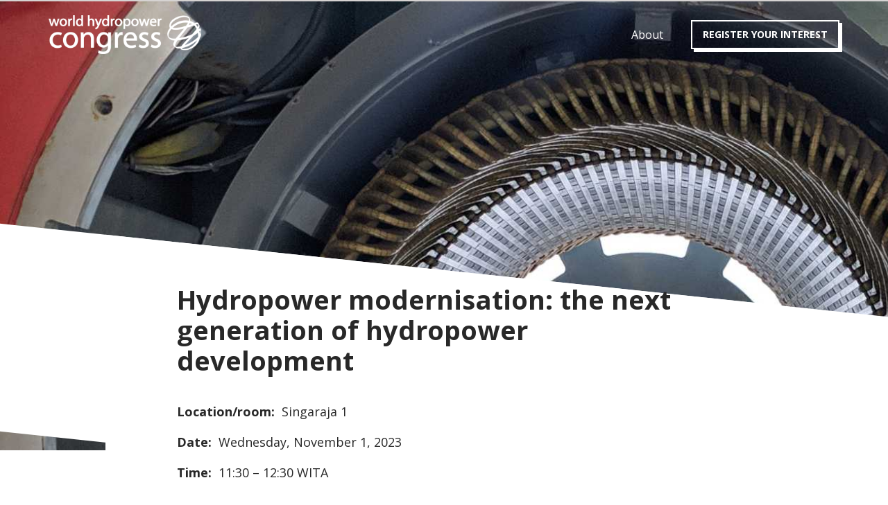

--- FILE ---
content_type: text/html; charset=utf-8
request_url: https://www.worldhydropowercongress.org/sessions/hydropower-modernisation-the-next-generation-of-hydropower-development
body_size: 9005
content:
<!DOCTYPE html><!-- Last Published: Thu Oct 23 2025 12:25:27 GMT+0000 (Coordinated Universal Time) --><html data-wf-domain="www.worldhydropowercongress.org" data-wf-page="6422d3eae728d4b44f50218c" data-wf-site="60f6f44eb36095873b3a7ce9" lang="en" data-wf-collection="6422d3eae728d47c7a5020ed" data-wf-item-slug="hydropower-modernisation-the-next-generation-of-hydropower-development"><head><meta charset="utf-8"/><title>World Hydropower Congress 2023 session</title><meta content="width=device-width, initial-scale=1" name="viewport"/><link href="https://cdn.prod.website-files.com/60f6f44eb36095873b3a7ce9/css/congress-dcab1bdd9d05fff1153f1deac09.shared.800b8c1a0.css" rel="stylesheet" type="text/css"/><link href="https://fonts.googleapis.com" rel="preconnect"/><link href="https://fonts.gstatic.com" rel="preconnect" crossorigin="anonymous"/><script src="https://ajax.googleapis.com/ajax/libs/webfont/1.6.26/webfont.js" type="text/javascript"></script><script type="text/javascript">WebFont.load({  google: {    families: ["Open Sans:300,300italic,400,400italic,600,600italic,700,700italic,800,800italic"]  }});</script><script type="text/javascript">!function(o,c){var n=c.documentElement,t=" w-mod-";n.className+=t+"js",("ontouchstart"in o||o.DocumentTouch&&c instanceof DocumentTouch)&&(n.className+=t+"touch")}(window,document);</script><link href="https://cdn.prod.website-files.com/60f6f44eb36095873b3a7ce9/641b36af14e25bfbeff80534_Favicon%2032x32%20pixels.png" rel="shortcut icon" type="image/x-icon"/><link href="https://cdn.prod.website-files.com/60f6f44eb36095873b3a7ce9/641b37a10b9ee566dd5589a3_Icon%20256x256.png" rel="apple-touch-icon"/><link href="https://www.worldhydropowercongress.org/sessions/hydropower-modernisation-the-next-generation-of-hydropower-development" rel="canonical"/><script async="" src="https://www.googletagmanager.com/gtag/js?id=UA-2056303-2"></script><script type="text/javascript">window.dataLayer = window.dataLayer || [];function gtag(){dataLayer.push(arguments);}gtag('js', new Date());gtag('config', 'UA-2056303-2', {'anonymize_ip': false});</script><script async="" src="https://www.googletagmanager.com/gtag/js?id=G-GPDBNP9MML"></script><script type="text/javascript">window.dataLayer = window.dataLayer || [];function gtag(){dataLayer.push(arguments);}gtag('set', 'developer_id.dZGVlNj', true);gtag('js', new Date());gtag('config', 'G-GPDBNP9MML');</script><!-- Google Tag Manager -->
<script>(function(w,d,s,l,i){w[l]=w[l]||[];w[l].push({'gtm.start':
new Date().getTime(),event:'gtm.js'});var f=d.getElementsByTagName(s)[0],
j=d.createElement(s),dl=l!='dataLayer'?'&l='+l:'';j.async=true;j.src=
'https://www.googletagmanager.com/gtm.js?id='+i+dl;f.parentNode.insertBefore(j,f);
})(window,document,'script','dataLayer','GTM-TCGF4FB');</script>
<!-- End Google Tag Manager -->
<script type="text/javascript">
var _iub = _iub || [];
_iub.csConfiguration = {"consentOnContinuedBrowsing":false,"whitelabel":false,"lang":"en","siteId":1059774,"cookiePolicyId":48673095, "banner":{ "acceptButtonDisplay":true,"customizeButtonDisplay":true,"acceptButtonColor":"#0073CE","acceptButtonCaptionColor":"white","customizeButtonColor":"#DADADA","customizeButtonCaptionColor":"#4D4D4D","rejectButtonColor":"#0073CE","rejectButtonCaptionColor":"white","position":"float-top-center","textColor":"black","backgroundColor":"white" }};
</script>
<script type="text/javascript" src="//cdn.iubenda.com/cs/iubenda_cs.js" charset="UTF-8" async></script>

<style>
  .rich-text-block .w-iframe {max-width:100%;}
  .rich-text-block .w-iframe iframe {max-width:100%;}
  .iubenda-ibadge {
    width: 115px;
    height: 22px;
    margin-top: -22px;
    z-index: 1000;
    position: absolute;
  }
</style>


<style>
  /*
  .nav-container .w-dropdown-list { opacity: 0; transition: opacity 0.2s ease-in; display: block; }
  .nav-container .w-dropdown-list.w--open { visibility: visible; opacity: 1; }
  */
</style>


<style>
  .iha-fullwidth-table.w-layout-grid.grid-4 {
  	min-width: 100%;
    grid-template-columns: 20% 20% 20% 20% 20%;
    grid-template-rows: auto;
  }
  @media only screen and (max-width: 600px) {
    .iha-fullwidth-table.w-layout-grid.grid-4 {
   	  grid-column-gap: 0px;
    }
    .iha-fullwidth-table.w-layout-grid.grid-4 .text-block-21 {
      padding: 5px 0px;
    }
  }
</style>

<style>
  /* Global Rich Text Content Full Width */
  .richtext-wide-content figure.w-richtext-align-fullwidth { max-width: unset !important; }
  .richtext-wide-content figure.w-richtext-align-fullwidth>div { width: 100% }
  .richtext-wide-content .status-report__downloads-list, .richtext-wide-content blockquote, .richtext-wide-content p, .richtext-wide-content h1, .richtext-wide-content h2, .richtext-wide-content h3, .richtext-wide-content h4, .richtext-wide-content h5, .richtext-wide-content h6, .richtext-wide-content .status-report-table { margin: 10px 5%; clear: both; }
  .richtext-wide-content figure.w-richtext-figure-type-image>div {display: block;}
  .richtext-wide-content figure.w-richtext-align-floatleft { width: 100%; text-align: left; margin: 10px auto; float: none; display: block;}
  .richtext-wide-content figure.w-richtext-align-floatleft figcaption { text-align: left; display: inline-block; width: 90%; }
  .richtext-wide-content figure.w-richtext-align-floatleft figcaption a { font-size: 18px; color: #282828; }
  .richtext-wide-content figure.w-richtext-align-floatleft figcaption a:after { content: 'Read More →'; display: block; padding-top: 10px; color: #0072cf;}
  .richtext-wide-content figure.w-richtext-align-floatleft figcaption a:hover:after {text-decoration: underline;}
  .richtext-wide-content .status-report-table {width: 100%; }
  .richtext-wide-content .status-report-table tr { line-height: 40px; text-align: left; }
  .richtext-wide-content .status-report-table tbody tr {border-top: 1px solid grey; }
  @media only screen and (min-width: 576px) {
    .richtext-wide-content figure.w-richtext-align-floatleft img {max-height: 109px; object-fit: cover;}
      .richtext-wide-content figure.w-richtext-align-floatleft { width: 31%; margin: 10px 1% !important; float: left;}
  }
  @media only screen and (min-width: 768px) {
    .richtext-wide-content figure.w-richtext-align-floatleft img {max-height: 135px; }
  }
  @media only screen and (min-width: 992px) {
    .richtext-wide-content figure.w-richtext-align-floatleft img {max-height: 174px;}
    .richtext-wide-content .status-report__downloads-list, .richtext-wide-content blockquote, .richtext-wide-content p, .richtext-wide-content h1, .richtext-wide-content h2, .richtext-wide-content h3, .richtext-wide-content h4, .richtext-wide-content h5, .richtext-wide-content h6 { margin: 0 20% 1.5em 10%; clear: both; }
    .richtext-wide-content .w-richtext-align-center { padding-right: 20%; }
  }
  @media only screen and (min-width: 1220px) {
    .richtext-wide-content figure.w-richtext-align-floatleft img {max-height: 215px; }
  }
</style>

<style>
  .session-summary-copy p {
    font-size: 14px;
    line-height: 1.5em;
  }
</style><META NAME="ROBOTS" CONTENT="NOINDEX, NOFOLLOW"></head><body><div class="page-wrapper"><div data-w-id="a393f985-f3bf-387f-68dc-ee11631c09c8" class="onscroll-navigation"><div class="search-box-follow"><div class="container-6 w-container"><form action="/search" class="search-2 w-form"><input class="search-input-2 w-input" autofocus="true" maxlength="256" name="query" placeholder="Search hydropower.org" type="search" id="search" required=""/><input type="submit" class="search-button-2 w-button" value=""/><img src="https://cdn.prod.website-files.com/60f6f44eb36095873b3a7ce9/60f6f44eb3609520633a7fd4_icon-close.svg" loading="eager" data-w-id="0c26b123-4a8a-1bc7-a956-99cf7f1c19fc" alt="Close" class="image-28"/></form></div></div><img src="https://cdn.prod.website-files.com/60f6f44eb36095873b3a7ce9/60f6f44eb36095f6c13a7fd5_search-blue.svg" loading="lazy" data-w-id="0b9a0a77-dd3c-e946-dabe-fc3704d0f2ed" alt="" class="mobile-search-nav-btn mobile-search-nav-btn-dark"/><div data-collapse="medium" data-animation="default" data-duration="400" data-easing="ease" data-easing2="ease" role="banner" class="navbar w-nav"><div class="nav-container"><a href="/old-home" class="logo-link w-nav-brand"><img src="https://cdn.prod.website-files.com/60f6f44eb36095873b3a7ce9/68a2e0e1fb7309f19962b642_World%20Hydropower%20Congress%202027%20Header%20logo.png" loading="lazy" alt="" class="logo"/></a><div class="menu-button onscroll w-nav-button"><img src="https://cdn.prod.website-files.com/60f6f44eb36095873b3a7ce9/618a9caf615a29719a11f158_Congress_menu_24px-B.svg" loading="lazy" alt="" class="menu-img"/></div><nav role="navigation" class="nav-menu w-nav-menu"><div data-hover="false" data-delay="0" class="nav-item hide w-dropdown"><div class="nav-link fixed w-dropdown-toggle"><div class="icon-copy w-icon-dropdown-toggle"></div><a href="/about/2026-congress-bid" class="link-12-desktop dark">Bid to host Congress 2026</a><div class="text-block-38">Partnership opportunities</div></div><nav class="dropdown-list w-dropdown-list"></nav></div><div data-hover="false" data-delay="0" class="nav-dropdown-copy w-dropdown"><div class="nav-link w-dropdown-toggle"><div class="icon w-icon-dropdown-toggle"></div><div>About</div></div><nav class="dropdown-list w-dropdown-list"><div class="nav-dropdown-wrapper discover"><div class="dropdown-block-2"><a href="/about/2027-congress" class="nav-box-link w-inline-block"><div class="text-block-2 _2">2027 Congress</div><div class="body---small nav">View the speakers from last year&#x27;s event</div></a><a href="/about/previous-events" class="nav-box-link w-inline-block"><div class="text-block-2 _2">Previous Congresses</div><div class="body---small nav">View the speakers from last year&#x27;s event</div></a><a href="/about/venue-and-travel" class="nav-box-link hide w-inline-block"><div class="text-block-2 _2">Venue and travel</div><div class="body---small nav">View the speakers from last year&#x27;s event</div></a><a href="/about/sustainability" class="nav-box-link hide w-inline-block"><div class="text-block-2 _2">Sustainability</div><div class="body---small nav">View the speakers from last year&#x27;s event</div></a><a href="/about/faqs" class="nav-box-link hide w-inline-block"><div class="text-block-2 _2">FAQs</div><div class="body---small nav">View the speakers from last year&#x27;s event</div></a><a href="/about/previous-congresses-old" class="nav-box-link hide w-inline-block"><div class="text-block-2 _2">2021 Congress</div><div class="body---small nav">View the programme for the 2021 World Hydropower Congress</div></a><a href="https://www.hydropower.org/publications/bali-statement-for-sustainable-hydropower-draft-consultation" target="_blank" class="nav-box-link hide w-inline-block"><div class="text-block-2 _2">Bali Statement</div><div class="body---small nav">View the speakers from last year&#x27;s event</div></a><a href="/about/media" class="nav-box-link hide w-inline-block"><div class="text-block-2 _2">Media</div><div class="body---small nav">View the speakers from last year&#x27;s event</div></a></div></div></nav></div><div data-hover="false" data-delay="0" class="nav-item old w-dropdown"><div class="nav-link fixed w-dropdown-toggle"><div class="icon-copy w-icon-dropdown-toggle"></div><a href="/about/2023-congress" class="link-12-desktop dark">About</a><div class="text-block-38">Partnership opportunities</div></div><nav class="dropdown-list w-dropdown-list"></nav></div><div data-hover="false" data-delay="0" class="nav-item hide w-dropdown"><div class="nav-link fixed w-dropdown-toggle"><div class="icon-copy w-icon-dropdown-toggle"></div><a href="/about/pricing" class="link-12-desktop dark">Pricing</a><div class="text-block-38">Partnership opportunities</div></div><nav class="dropdown-list w-dropdown-list"></nav></div><div data-hover="false" data-delay="0" class="nav-item hide w-dropdown"><div class="nav-link fixed w-dropdown-toggle"><div class="icon-copy w-icon-dropdown-toggle"></div><a href="/programme-2/2023-programme" class="link-12-desktop dark">Programme</a><div class="text-block-38">Partnership opportunities</div></div><nav class="dropdown-list w-dropdown-list"></nav></div><div data-hover="false" data-delay="0" class="nav-dropdown-copy hide w-dropdown"><div class="nav-link w-dropdown-toggle"><div class="icon w-icon-dropdown-toggle"></div><div>Programme</div></div><nav class="dropdown-list w-dropdown-list"><div class="nav-dropdown-wrapper discover"><div class="dropdown-block-2"><a href="/programme-2/2023-programme" class="nav-box-link w-inline-block"><div class="text-block-2 _2">Congress sessions</div><div class="body---small nav">View the programme for the 2021 World Hydropower Congress</div></a><a href="/programme-2/cirata-tour" class="nav-box-link w-inline-block"><div class="text-block-2 _2">Cirata tour</div><div class="body---small nav">View the speakers from last year&#x27;s event</div></a><a href="/sustainability-training" class="nav-box-link w-inline-block"><div class="text-block-2 _2">Sustainability training</div><div class="body---small nav">View the speakers from last year&#x27;s event</div></a></div></div></nav></div><div data-hover="false" data-delay="0" class="nav-dropdown-copy hide w-dropdown"><div class="nav-link w-dropdown-toggle"><div class="icon w-icon-dropdown-toggle"></div><div>Partners</div></div><nav class="dropdown-list w-dropdown-list"><div class="nav-dropdown-wrapper discover"><div class="dropdown-block-2"><a href="/partners/2023-partners" class="nav-box-link w-inline-block"><div class="text-block-2 _2">2023 partners</div><div class="body---small nav">View the programme for the 2021 World Hydropower Congress</div></a><a href="/partners/get-involved" class="nav-box-link hide w-inline-block"><div class="text-block-2 _2">Get involved</div><div class="body---small nav">View the speakers from last year&#x27;s event</div></a><a href="/partners/exhibitors" class="nav-box-link w-inline-block"><div class="text-block-2 _2">2023 Exhibitors</div><div class="body---small nav">View the speakers from last year&#x27;s event</div></a></div></div></nav></div><div data-hover="false" data-delay="0" class="nav-item hide w-dropdown"><div class="nav-link fixed w-dropdown-toggle"><div class="icon-copy w-icon-dropdown-toggle"></div><a href="/speakers" class="link-12-desktop dark">Speakers</a><div class="text-block-38">Partnership opportunities</div></div><nav class="dropdown-list w-dropdown-list"></nav></div><img src="https://cdn.prod.website-files.com/60f6f44eb36095873b3a7ce9/60f6f44eb36095396c3a7fd1_search_icon.svg" loading="lazy" data-w-id="47c8e0c4-874a-7375-54ba-153adfb5651c" alt="" class="image-27"/><a href="/sign-up" class="nav-cta-01 mobile w-button">join our list</a><a href="https://communications583051.typeform.com/to/uSIxwKEE" target="_blank" class="nav-cta-02-copy mobile blue-copy w-button">register your interest</a><a href="https://professional.hydropower.org" target="_blank" class="link-block-2 w-inline-block"><div>hydropower pro</div><img src="https://cdn.prod.website-files.com/60f6f44eb36095873b3a7ce9/60f6f44eb36095eafb3a7d14_Vector%206.svg" loading="lazy" alt="" class="image-8"/></a><div data-hover="false" data-delay="0" class="lang-dropdown mobile w-dropdown"><div class="dropdown-toggle w-dropdown-toggle"><div class="icon w-icon-dropdown-toggle"></div><div>En</div></div><nav class="dropdown-list-2 w-dropdown-list"><a href="#" class="lang-drop-link w-dropdown-link">Es</a><a href="#" class="lang-drop-link w-dropdown-link">Fr</a></nav></div></nav></div></div></div><div style="background-image:url(&quot;https://cdn.prod.website-files.com/60f6f44eb3609545203a7cee/648afb146554e41262c6f15a_Hydropower%20modernisation_%20the%20next%20generation%20of%20hydropower%20development.jpg&quot;)" class="basic-hero sessions-hero"><div class="main-navigation"><div class="nav-up-block"><div class="nav-block"><a href="https://professional.hydropower.org/" target="_blank" class="link">hydropower pro </a><div data-hover="false" data-delay="0" class="lang-dropdown w-dropdown"><div class="dropdown-toggle w-dropdown-toggle"><div class="w-icon-dropdown-toggle"></div><div>En</div></div><nav class="dropdown-list-2 w-dropdown-list"><a href="#" class="lang-drop-link w-dropdown-link">Es</a><a href="#" class="lang-drop-link w-dropdown-link">Zh</a></nav></div></div></div><div class="search-box"><div class="container-6 w-container"><form action="/search" class="search-2 w-form"><input class="search-input-2 w-input" autofocus="true" maxlength="256" name="query" placeholder="Search hydropower.org" type="search" id="search" required=""/><input type="submit" class="search-button-2 w-button" value=""/><img src="https://cdn.prod.website-files.com/60f6f44eb36095873b3a7ce9/60f6f44eb3609520633a7fd4_icon-close.svg" loading="eager" data-w-id="d7cf5806-6432-2a1c-126a-0c2611fc3335" alt="Close" class="image-28"/></form></div></div><img src="https://cdn.prod.website-files.com/60f6f44eb36095873b3a7ce9/60f6f44eb36095396c3a7fd1_search_icon.svg" loading="lazy" data-w-id="4d3626a1-f7bf-ae79-2006-170b60612822" alt="" class="mobile-search-nav-btn"/><div data-collapse="medium" data-animation="default" data-duration="400" data-easing="ease" data-easing2="ease" role="banner" class="navbar w-nav"><div class="nav-container"><a href="/old-home" class="logo-link w-nav-brand"><img src="https://cdn.prod.website-files.com/60f6f44eb36095873b3a7ce9/615d84cb7e3027bf5723a48d_WHC2021-logo-no-314x80.png" loading="lazy" alt="" class="logo"/></a><nav role="navigation" class="nav-menu w-nav-menu"><div data-hover="false" data-delay="0" class="nav-item hide w-dropdown"><div class="nav-link fixed w-dropdown-toggle"><div class="icon-copy w-icon-dropdown-toggle"></div><a href="/about/2026-congress-bid" class="link-12-desktop">Bid to host Congress 2026</a><div class="text-block-38">Partnership opportunities</div></div><nav class="dropdown-list w-dropdown-list"></nav></div><div data-hover="false" data-delay="0" class="nav-dropdown w-dropdown"><div class="nav-link---partnerships fixed w-dropdown-toggle"><div class="icon w-icon-dropdown-toggle"></div><div>About</div></div><nav class="dropdown-list w-dropdown-list"><div class="nav-dropdown-wrapper discover"><div class="dropdown-block-2"><a href="/about/2027-congress" class="nav-box-link w-inline-block"><div class="text-block-2 _2">2027 Congress</div><div class="body---small nav">Short one line copy here</div></a><a href="/about/previous-events" class="nav-box-link w-inline-block"><div class="text-block-2 _2">Previous Congresses</div><div class="body---small nav">Short one line copy here</div></a><a href="/about/sustainability" class="nav-box-link hide w-inline-block"><div class="text-block-2 _2">Sustainability</div><div class="body---small nav">Short one line copy here</div></a><a href="/about/faqs" class="nav-box-link hide w-inline-block"><div class="text-block-2 _2">FAQs</div><div class="body---small nav">Short one line copy here</div></a><a href="/about/previous-congresses-old" class="nav-box-link hide w-inline-block"><div class="text-block-2 _2">2021 Congress</div><div class="body---small nav">Short one line copy here</div></a><a href="https://www.hydropower.org/publications/bali-statement-for-sustainable-hydropower-draft-consultation" target="_blank" class="nav-box-link hide w-inline-block"><div class="text-block-2 _2">Bali statement</div><div class="body---small nav">Short one line copy here</div></a><a href="/about/media" class="nav-box-link hide w-inline-block"><div class="text-block-2 _2">Media</div><div class="body---small nav">Short one line copy here</div></a></div></div></nav></div><div data-hover="false" data-delay="0" class="nav-item hide w-dropdown"><div class="nav-link fixed w-dropdown-toggle"><div class="icon-copy w-icon-dropdown-toggle"></div><a href="/about/venue-and-travel" class="link-12-desktop">Venue and travel</a><div class="text-block-38">Partnership opportunities</div></div><nav class="dropdown-list w-dropdown-list"></nav></div><div data-hover="false" data-delay="0" class="nav-item hide w-dropdown"><div class="nav-link fixed w-dropdown-toggle"><div class="icon-copy w-icon-dropdown-toggle"></div><a href="/programme-2/2023-programme" class="link-12-desktop">Programme</a><div class="text-block-38">Partnership opportunities</div></div><nav class="dropdown-list w-dropdown-list"></nav></div><div data-hover="false" data-delay="0" class="nav-dropdown hide w-dropdown"><div class="nav-link---partnerships fixed w-dropdown-toggle"><div class="icon w-icon-dropdown-toggle"></div><div>Programme</div></div><nav class="dropdown-list w-dropdown-list"><div class="nav-dropdown-wrapper discover"><div class="dropdown-block-2"><a href="/programme-2/2023-programme" class="nav-box-link w-inline-block"><div class="text-block-2 _2">Congress sessions</div><div class="body---small nav">Short one line copy here</div></a><a href="/programme-2/cirata-tour" class="nav-box-link w-inline-block"><div class="text-block-2 _2">Cirata tour</div><div class="body---small nav">Short one line copy here</div></a><a href="/sustainability-training" class="nav-box-link w-inline-block"><div class="text-block-2 _2">Sustainability training</div><div class="body---small nav">Short one line copy here</div></a></div></div></nav></div><div data-hover="false" data-delay="0" class="nav-dropdown hide w-dropdown"><div class="nav-link---partnerships fixed w-dropdown-toggle"><div class="icon w-icon-dropdown-toggle"></div><div>Partners</div></div><nav class="dropdown-list w-dropdown-list"><div class="nav-dropdown-wrapper discover"><div class="dropdown-block-2"><a href="/partners/2023-partners" class="nav-box-link w-inline-block"><div class="text-block-2 _2">2023 partners</div><div class="body---small nav">Short one line copy here</div></a><a href="/partners/get-involved" class="nav-box-link hide w-inline-block"><div class="text-block-2 _2">Get involved</div><div class="body---small nav">Short one line copy here</div></a><a href="/partners/exhibitors" class="nav-box-link w-inline-block"><div class="text-block-2 _2">2023 Exhibitors</div><div class="body---small nav">Short one line copy here</div></a></div></div></nav></div><div data-hover="false" data-delay="0" class="nav-item hide w-dropdown"><div class="nav-link fixed w-dropdown-toggle"><div class="icon-copy w-icon-dropdown-toggle"></div><a href="/speakers" class="link-12-desktop">Speakers</a><div class="text-block-38">Partnership opportunities</div></div><nav class="dropdown-list w-dropdown-list"></nav></div><img src="https://cdn.prod.website-files.com/60f6f44eb36095873b3a7ce9/60f6f44eb36095396c3a7fd1_search_icon.svg" loading="lazy" data-w-id="05eca343-1b7e-ef52-0d90-70e42101766e" alt="" class="image-27"/><a href="https://professional.hydropower.org" target="_blank" class="link-block-2 w-inline-block"><div>hydropower pro</div><img src="https://cdn.prod.website-files.com/60f6f44eb36095873b3a7ce9/60f6f44eb36095eafb3a7d14_Vector%206.svg" loading="lazy" alt="" class="image-8"/></a><div data-hover="false" data-delay="0" class="lang-dropdown mobile w-dropdown"><div class="dropdown-toggle w-dropdown-toggle"><div class="icon w-icon-dropdown-toggle"></div><div>En</div></div><nav class="dropdown-list-2 w-dropdown-list"><a href="#" class="lang-drop-link w-dropdown-link">Es</a><a href="#" class="lang-drop-link w-dropdown-link">Fr</a></nav></div><a href="https://communications583051.typeform.com/to/uSIxwKEE" target="_blank" class="nav-cta-02 mobile w-button">register your interest</a></nav><div class="menu-button w-nav-button"><img src="https://cdn.prod.website-files.com/60f6f44eb36095873b3a7ce9/60f6f44eb360954fd33a7d83_menu_24px.svg" loading="lazy" alt="" class="menu-img"/></div></div></div></div></div><div class="basic-wrapper _2"><div class="basic-content"><div class="session-header"><h1 class="session-h1">Hydropower modernisation: the next generation of hydropower development</h1><div class="session-meta"><div class="session-meta-item"><div class="session-meta-heading">Location/room:</div><div class="text-block-50">Singaraja 1 </div></div><div class="session-meta-item"><div class="session-meta-heading">Date:</div><div class="text-block-50">Wednesday, November 1, 2023</div></div><div class="session-meta-item"><div class="session-meta-heading">Time:</div><div class="text-block-50">11:30 – 12:30 WITA</div></div></div></div><div class="session-content"><h2 class="session-section-title">Overview</h2><div class="session-overview w-richtext"><p>One of the main challenges faced by the hydropower sector today is to ensure that the existing fleet of assets is ready to stand the challenges that will arise tomorrow.  </p><p>Over 40% of hydropower’s global fleet is at least 40 years old. This presents a huge challenge for the sector, but it is also an excellent opportunity to make sure that the existing fleet is ready to support the evolution of a modern power system and increase its resilience towards extreme climatic events. </p><p>This session will review the current drivers and trends in modernisation, offering the opportunity to review successful cases and identify the main barriers currently limiting investment in these projects. </p><p>‍</p><p><strong>Speakers: </strong></p><ul role="list"><li><a href="http://www.worldhydropowercongress.org/speakers/matteo-bianciotto">Matteo Bianciotto</a>, Senior Policy Manager, IHA (Moderator)</li><li><a href="http://www.worldhydropowercongress.org/speakers/ir-james-ung-sing-kwong">James Ung​</a>, Group Chief Operating Officer​, Sarawak Energy​</li><li>‍<a href="http://www.worldhydropowercongress.org/speakers/mrs-atinuke-taiwo">Atinuke Taiwo</a>, Director and General Counsel​, Mainstream Energy</li><li>‍<a href="http://www.worldhydropowercongress.org/speakers/janice-goodenough">Janice Goodenough​</a>, Chief Executive Officer, Hydrogrid</li><li>‍<a href="http://www.worldhydropowercongress.org/speakers/brian-selby">Brian Selby</a>, Hydropower APAC Leader​, GE Hydro​</li><li>‍<a href="http://www.worldhydropowercongress.org/speakers/mr-joao-duarte-cunha">João Duarte Cunha</a>, Head of Division, Renewable Energy, African Development Bank</li></ul><p>‍</p></div><h2 class="session-section-title">Session objectives</h2><div class="w-richtext"><p>Panellists will explore the main barriers encountered by plant owners when it comes to implementing modernisation projects on their assets, and how these can be overcome. </p><p>The session will also review examples of technologies and best practices that should be considered during modernisation projects. These include:  </p><ul role="list"><li>Digitalisation and flexibility </li><li>Enhancing the climate resilience of power plants</li><li>Reviewing the E&amp;S impacts of plant operations and opportunities to improve, including how the Hydropower Sustainability Standard could be applied</li></ul><p>‍</p></div></div><div class="session-speakers w-condition-invisible"><h2 class="session-section-title w-condition-invisible">Speakers</h2><div class="w-dyn-list"><div class="w-dyn-empty"><div>No items found.</div></div></div><div class="w-embed"><style>
.speaker-item .speaker-item-img:after { content: ""; display: block; padding-top: 100%; }
</style></div></div><div class="session-orgs w-condition-invisible"><h2 class="session-section-title w-condition-invisible">Organisations</h2><div class="w-dyn-list"><div class="w-dyn-empty"><div>No items found.</div></div></div></div></div><div class="white-bg--1"></div><div class="white-bg--2"></div></div><div class="grey-section---home"><div class="skew--6dg"><div class="_3-col-block"><div class="_3-col-cards no-border blog"><img src="https://cdn.prod.website-files.com/60f6f44eb36095873b3a7ce9/60f6f44eb36095451b3a8023_IHA202106-HSR-banner-350x182-01.png" loading="lazy" alt="" class="article-img"/><div class="_3-col-content"><div class="h3-box _16px"><h3 class="heading-3">Congress 2021</h3></div><div class="par-box _16px"><div class="body---medium">Learn about our hybrid summit, taking place virtually and in Costa Rica.</div></div><a href="https://congress.hydropower.org/" class="read-more-link blue w-inline-block"><div>Read more</div><img src="https://cdn.prod.website-files.com/60f6f44eb36095873b3a7ce9/60f6f44eb36095eafb3a7d14_Vector%206.svg" loading="lazy" alt="" class="image"/></a></div></div><div class="_3-col-cards no-border blog"><img src="https://cdn.prod.website-files.com/60f6f44eb36095873b3a7ce9/60f6f44eb3609556df3a8024_IHA202107-HP-Pro-banner-350x182-01.png" loading="lazy" alt="" class="article-img"/><div class="_3-col-content"><div class="h3-box _16px"><h3 class="heading-3">Hydropower Pro</h3></div><div class="par-box _16px"><div class="body---medium">Find out more about our online community.</div></div><a href="#" class="read-more-link blue w-inline-block"><div>Read more</div><img src="https://cdn.prod.website-files.com/60f6f44eb36095873b3a7ce9/60f6f44eb36095eafb3a7d14_Vector%206.svg" loading="lazy" alt="" class="image"/></a></div></div><div class="_3-col-cards no-border blog"><img src="https://cdn.prod.website-files.com/60f6f44eb36095873b3a7ce9/60f6f44eb36095797b3a7d68_covid-19_thumbnail_380x214%20(1).jpg" loading="lazy" alt="" class="article-img"/><div class="_3-col-content"><div class="h3-box _16px"><h3 class="heading-3">Covid-19</h3></div><div class="par-box _16px"><div class="body---medium">News and resources.</div></div><a href="/p/covid-19" class="read-more-link blue w-inline-block"><div>Read more</div><img src="https://cdn.prod.website-files.com/60f6f44eb36095873b3a7ce9/60f6f44eb36095eafb3a7d14_Vector%206.svg" loading="lazy" alt="" class="image"/></a></div></div></div></div></div><div class="footer-decoration"><div class="footer-wrapper-cta"><footer id="footer" class="footer"><div class="footer-container"><img src="https://cdn.prod.website-files.com/60f6f44eb36095873b3a7ce9/60f6f44eb36095fcfe3a7d1a_footer.svg" loading="lazy" alt="" class="image-10"/><div class="footer-flex-container"><div class="footer-blocks"><div class="div-block-10 _2-foot _265px"><h1 class="heading-4 _16px _265px">Mailing list</h1><div class="body---extra-small _265px">Subscribe for free and receive news and opportunities by email.</div><a href="/sign-up" class="cta-buttons footer-cta w-button">sign up</a></div></div><div class="footer-blocks _2"><ul role="list" class="w-list-unstyled"><li class="list-item"><a href="/contact-us" class="whc-footer-link">Contact us</a></li><li class="list-item"><a href="/media-centre" target="_blank" class="footer-link">Media centre</a></li><li class="list-item"><a href="https://www.hydropower.org/iha/vacancies" target="_blank" class="footer-link">Careers</a></li><li class="list-item"><a href="https://professional.hydropower.org/" target="_blank" class="footer-link">Hydropower Pro</a></li></ul></div><div class="footer-blocks _2"><ul role="list" class="w-list-unstyled"><li class="list-item"><a href="#" class="footer-link">Tools</a></li><li class="list-item"><a href="/old-iha-pages/training" class="footer-link">Training</a></li><li class="list-item"><a href="/old-iha-pages/become-a-member" class="footer-link">Join us</a></li></ul></div><div class="footer-blocks last"><a href="https://www.hydropower.org" class="footer-logo-link w-inline-block"><img src="https://cdn.prod.website-files.com/60f6f44eb36095873b3a7ce9/60f6f44eb36095767e3a7d20_IHA%20logog%20-%20lockup.svg" alt="" class="footer-image"/></a><div><div class="div-block-12"><a href="http://www.twitter.com/iha_org" target="_blank" class="social-link w-inline-block"><img src="https://cdn.prod.website-files.com/60f6f44eb36095873b3a7ce9/60f6f44eb360956e793a7d21_Twitter.svg" loading="lazy" alt="" class="social-img"/></a><a href="https://www.linkedin.com/company/international-hydropower-association" target="_blank" class="social-link w-inline-block"><img src="https://cdn.prod.website-files.com/60f6f44eb36095873b3a7ce9/60f6f44eb3609584123a7d1d_LinkedIN.svg" loading="lazy" alt="" class="social-img"/></a><a href="https://www.youtube.com/user/ihavideos" target="_blank" class="social-link w-inline-block"><img src="https://cdn.prod.website-files.com/60f6f44eb36095873b3a7ce9/60f6f44eb3609510653a7d28_Youtube.svg" loading="lazy" alt="" class="social-img"/></a><a href="https://www.flickr.com/photos/hydropower/" target="_blank" class="social-link w-inline-block"><img src="https://cdn.prod.website-files.com/60f6f44eb36095873b3a7ce9/60f6f44eb36095621f3a7d1e_Flickr.svg" loading="lazy" alt="" class="social-img"/></a></div></div></div></div><div class="footer-bottom"><div class="div-block-15"><div>© International Hydropower Association 2023</div><div class="div-block-13"><a href="/terms-and-conditions" class="legal-link">Terms &amp; Conditions</a><div class="div-block-14"></div><a href="/privacy-policy" class="legal-link">Privacy Policy</a><div class="div-block-14"></div><a href="/cookies-policy" class="legal-link">Cookies</a></div></div></div></div></footer></div></div><div class="social-share-wrapper"><a id="social-share--twitter" href="#" target="_blank" class="social-share-icon w-inline-block"><img src="https://cdn.prod.website-files.com/60f6f44eb36095873b3a7ce9/60f6f44eb36095335f3a7f87_share_twitter.png" loading="lazy" alt="" class="social-share-icon--twitter"/></a><a id="social-share--linked-in" href="#" target="_blank" class="social-share-icon w-inline-block"><img src="https://cdn.prod.website-files.com/60f6f44eb36095873b3a7ce9/60f6f44eb360952af53a7f86_share_linked-in.png" loading="lazy" alt="" class="social-share-icon--linked-in"/></a><a id="social-share--facebook" href="#" target="_blank" class="social-share-icon w-inline-block"><img src="https://cdn.prod.website-files.com/60f6f44eb36095873b3a7ce9/60f6f44eb360954a573a7f89_share_facebook.png" loading="lazy" alt="" class="social-share-icon--facebook"/></a><img src="https://cdn.prod.website-files.com/60f6f44eb36095873b3a7ce9/60f6f44eb36095c0a33a7f85_share_close.png" loading="lazy" alt="" id="social-share--close" class="social-share-icon social-share-icon--close"/><img src="https://cdn.prod.website-files.com/60f6f44eb36095873b3a7ce9/60f6f44eb3609549623a7f88_share.png" loading="lazy" id="social-share--open" alt="" class="social-share-icon social-share-icon--open"/></div></div><script src="https://d3e54v103j8qbb.cloudfront.net/js/jquery-3.5.1.min.dc5e7f18c8.js?site=60f6f44eb36095873b3a7ce9" type="text/javascript" integrity="sha256-9/aliU8dGd2tb6OSsuzixeV4y/faTqgFtohetphbbj0=" crossorigin="anonymous"></script><script src="https://cdn.prod.website-files.com/60f6f44eb36095873b3a7ce9/js/congress-dcab1bdd9d05fff1153f1deac09.schunk.36b8fb49256177c8.js" type="text/javascript"></script><script src="https://cdn.prod.website-files.com/60f6f44eb36095873b3a7ce9/js/congress-dcab1bdd9d05fff1153f1deac09.schunk.d91b650f2d8b016e.js" type="text/javascript"></script><script src="https://cdn.prod.website-files.com/60f6f44eb36095873b3a7ce9/js/congress-dcab1bdd9d05fff1153f1deac09.4a8fc0c1.ea30e579555ceae1.js" type="text/javascript"></script><!-- Google Tag Manager (noscript) -->
<noscript><iframe src="https://www.googletagmanager.com/ns.html?id=GTM-TCGF4FB"
height="0" width="0" style="display:none;visibility:hidden"></iframe></noscript>
<!-- End Google Tag Manager (noscript) -->
<a href="https://www.iubenda.com/privacy-policy/18306552" class="iubenda-white iubenda-embed iub-legal-only" title="Privacy Policy ">Privacy Policy</a><script type="text/javascript">(function (w,d) {var loader = function () {var s = d.createElement("script"), tag = d.getElementsByTagName("script")[0]; s.src="https://cdn.iubenda.com/iubenda.js"; tag.parentNode.insertBefore(s,tag);}; if(w.addEventListener){w.addEventListener("load", loader, false);}else if(w.attachEvent){w.attachEvent("onload", loader);}else{w.onload = loader;}})(window, document);</script>

<script>
  /*
$(document).ready(function(){

	$('.session-summary-link').click(function() {
		var cs = $(this).parent().find(".session-summary");
		$(".session-summary").not(cs).hide();
		cs.fadeToggle();
	});

	$('.session-summary-close').click(function() {
		$(".session-summary").hide();
	});

});
$(document).mouseup(function (e) {
	if ($(e.target).closest(".session-summary").length === 0) {
		$(".session-summary").hide();
	}
});
*/
</script>
<style>
.session-summary-close {
	position: absolute;
	right: 10px;
	top: 10px;
	width: 24px;
	height: 24px;
	opacity: 0.3;
	border: solid 1px #333;
	border-radius: 50%;
}
.session-summary-close:hover {
	opacity: 1;
}
.session-summary-close:before, .session-summary-close:after {
	position: absolute;
	top: 2px;
	left: 10px;
	content: ' ';
	height: 18px;
	width: 2px;
	background-color: #333;
}
.session-summary-close:before {
	transform: rotate(45deg);
}
.session-summary-close:after {
	transform: rotate(-45deg);
}
</style>

<script>
$(document).ready(function(){

	$(".session-summary-copy").each(function(){

		var str = $(this).find('p').html();

		if (str.startsWith("Lorem")) {

			$(this).parent().siblings(".session-summary-link").hide();
		}
	});
});
</script>

<script>

  if ( $('.social-share-wrapper').length > 0 ) {
    $('#social-share--open, #social-share--close').click(function() {
      $('.social-share-icon').each(function() {
        const hidden = $(this).css('display') == 'none';
        if (hidden) {
          $(this).css('display', 'block')
        } else {
          $(this).css('display', 'none')
        }
      })
    })

    const url = window.location.href;
    const title = $('.heading-1').text() || document.title

    $('#social-share--facebook').attr("href", "https://www.facebook.com/sharer/sharer.php?u="+url)
    $('#social-share--twitter').attr("href", "https://twitter.com/intent/tweet?text="+title+"&url="+url)
    $('#social-share--linked-in').attr("href", "https://www.linkedin.com/shareArticle?mini=true&title="+title+"&url="+url)

  }
  
</script></body></html>

--- FILE ---
content_type: text/css
request_url: https://cdn.prod.website-files.com/60f6f44eb36095873b3a7ce9/css/congress-dcab1bdd9d05fff1153f1deac09.shared.800b8c1a0.css
body_size: 42287
content:
html {
  -webkit-text-size-adjust: 100%;
  -ms-text-size-adjust: 100%;
  font-family: sans-serif;
}

body {
  margin: 0;
}

article, aside, details, figcaption, figure, footer, header, hgroup, main, menu, nav, section, summary {
  display: block;
}

audio, canvas, progress, video {
  vertical-align: baseline;
  display: inline-block;
}

audio:not([controls]) {
  height: 0;
  display: none;
}

[hidden], template {
  display: none;
}

a {
  background-color: #0000;
}

a:active, a:hover {
  outline: 0;
}

abbr[title] {
  border-bottom: 1px dotted;
}

b, strong {
  font-weight: bold;
}

dfn {
  font-style: italic;
}

h1 {
  margin: .67em 0;
  font-size: 2em;
}

mark {
  color: #000;
  background: #ff0;
}

small {
  font-size: 80%;
}

sub, sup {
  vertical-align: baseline;
  font-size: 75%;
  line-height: 0;
  position: relative;
}

sup {
  top: -.5em;
}

sub {
  bottom: -.25em;
}

img {
  border: 0;
}

svg:not(:root) {
  overflow: hidden;
}

hr {
  box-sizing: content-box;
  height: 0;
}

pre {
  overflow: auto;
}

code, kbd, pre, samp {
  font-family: monospace;
  font-size: 1em;
}

button, input, optgroup, select, textarea {
  color: inherit;
  font: inherit;
  margin: 0;
}

button {
  overflow: visible;
}

button, select {
  text-transform: none;
}

button, html input[type="button"], input[type="reset"] {
  -webkit-appearance: button;
  cursor: pointer;
}

button[disabled], html input[disabled] {
  cursor: default;
}

button::-moz-focus-inner, input::-moz-focus-inner {
  border: 0;
  padding: 0;
}

input {
  line-height: normal;
}

input[type="checkbox"], input[type="radio"] {
  box-sizing: border-box;
  padding: 0;
}

input[type="number"]::-webkit-inner-spin-button, input[type="number"]::-webkit-outer-spin-button {
  height: auto;
}

input[type="search"] {
  -webkit-appearance: none;
}

input[type="search"]::-webkit-search-cancel-button, input[type="search"]::-webkit-search-decoration {
  -webkit-appearance: none;
}

legend {
  border: 0;
  padding: 0;
}

textarea {
  overflow: auto;
}

optgroup {
  font-weight: bold;
}

table {
  border-collapse: collapse;
  border-spacing: 0;
}

td, th {
  padding: 0;
}

@font-face {
  font-family: webflow-icons;
  src: url("[data-uri]") format("truetype");
  font-weight: normal;
  font-style: normal;
}

[class^="w-icon-"], [class*=" w-icon-"] {
  speak: none;
  font-variant: normal;
  text-transform: none;
  -webkit-font-smoothing: antialiased;
  -moz-osx-font-smoothing: grayscale;
  font-style: normal;
  font-weight: normal;
  line-height: 1;
  font-family: webflow-icons !important;
}

.w-icon-slider-right:before {
  content: "";
}

.w-icon-slider-left:before {
  content: "";
}

.w-icon-nav-menu:before {
  content: "";
}

.w-icon-arrow-down:before, .w-icon-dropdown-toggle:before {
  content: "";
}

.w-icon-file-upload-remove:before {
  content: "";
}

.w-icon-file-upload-icon:before {
  content: "";
}

* {
  box-sizing: border-box;
}

html {
  height: 100%;
}

body {
  color: #333;
  background-color: #fff;
  min-height: 100%;
  margin: 0;
  font-family: Arial, sans-serif;
  font-size: 14px;
  line-height: 20px;
}

img {
  vertical-align: middle;
  max-width: 100%;
  display: inline-block;
}

html.w-mod-touch * {
  background-attachment: scroll !important;
}

.w-block {
  display: block;
}

.w-inline-block {
  max-width: 100%;
  display: inline-block;
}

.w-clearfix:before, .w-clearfix:after {
  content: " ";
  grid-area: 1 / 1 / 2 / 2;
  display: table;
}

.w-clearfix:after {
  clear: both;
}

.w-hidden {
  display: none;
}

.w-button {
  color: #fff;
  line-height: inherit;
  cursor: pointer;
  background-color: #3898ec;
  border: 0;
  border-radius: 0;
  padding: 9px 15px;
  text-decoration: none;
  display: inline-block;
}

input.w-button {
  -webkit-appearance: button;
}

html[data-w-dynpage] [data-w-cloak] {
  color: #0000 !important;
}

.w-code-block {
  margin: unset;
}

pre.w-code-block code {
  all: inherit;
}

.w-optimization {
  display: contents;
}

.w-webflow-badge, .w-webflow-badge > img {
  box-sizing: unset;
  width: unset;
  height: unset;
  max-height: unset;
  max-width: unset;
  min-height: unset;
  min-width: unset;
  margin: unset;
  padding: unset;
  float: unset;
  clear: unset;
  border: unset;
  border-radius: unset;
  background: unset;
  background-image: unset;
  background-position: unset;
  background-size: unset;
  background-repeat: unset;
  background-origin: unset;
  background-clip: unset;
  background-attachment: unset;
  background-color: unset;
  box-shadow: unset;
  transform: unset;
  direction: unset;
  font-family: unset;
  font-weight: unset;
  color: unset;
  font-size: unset;
  line-height: unset;
  font-style: unset;
  font-variant: unset;
  text-align: unset;
  letter-spacing: unset;
  -webkit-text-decoration: unset;
  text-decoration: unset;
  text-indent: unset;
  text-transform: unset;
  list-style-type: unset;
  text-shadow: unset;
  vertical-align: unset;
  cursor: unset;
  white-space: unset;
  word-break: unset;
  word-spacing: unset;
  word-wrap: unset;
  transition: unset;
}

.w-webflow-badge {
  white-space: nowrap;
  cursor: pointer;
  box-shadow: 0 0 0 1px #0000001a, 0 1px 3px #0000001a;
  visibility: visible !important;
  opacity: 1 !important;
  z-index: 2147483647 !important;
  color: #aaadb0 !important;
  overflow: unset !important;
  background-color: #fff !important;
  border-radius: 3px !important;
  width: auto !important;
  height: auto !important;
  margin: 0 !important;
  padding: 6px !important;
  font-size: 12px !important;
  line-height: 14px !important;
  text-decoration: none !important;
  display: inline-block !important;
  position: fixed !important;
  inset: auto 12px 12px auto !important;
  transform: none !important;
}

.w-webflow-badge > img {
  position: unset;
  visibility: unset !important;
  opacity: 1 !important;
  vertical-align: middle !important;
  display: inline-block !important;
}

h1, h2, h3, h4, h5, h6 {
  margin-bottom: 10px;
  font-weight: bold;
}

h1 {
  margin-top: 20px;
  font-size: 38px;
  line-height: 44px;
}

h2 {
  margin-top: 20px;
  font-size: 32px;
  line-height: 36px;
}

h3 {
  margin-top: 20px;
  font-size: 24px;
  line-height: 30px;
}

h4 {
  margin-top: 10px;
  font-size: 18px;
  line-height: 24px;
}

h5 {
  margin-top: 10px;
  font-size: 14px;
  line-height: 20px;
}

h6 {
  margin-top: 10px;
  font-size: 12px;
  line-height: 18px;
}

p {
  margin-top: 0;
  margin-bottom: 10px;
}

blockquote {
  border-left: 5px solid #e2e2e2;
  margin: 0 0 10px;
  padding: 10px 20px;
  font-size: 18px;
  line-height: 22px;
}

figure {
  margin: 0 0 10px;
}

figcaption {
  text-align: center;
  margin-top: 5px;
}

ul, ol {
  margin-top: 0;
  margin-bottom: 10px;
  padding-left: 40px;
}

.w-list-unstyled {
  padding-left: 0;
  list-style: none;
}

.w-embed:before, .w-embed:after {
  content: " ";
  grid-area: 1 / 1 / 2 / 2;
  display: table;
}

.w-embed:after {
  clear: both;
}

.w-video {
  width: 100%;
  padding: 0;
  position: relative;
}

.w-video iframe, .w-video object, .w-video embed {
  border: none;
  width: 100%;
  height: 100%;
  position: absolute;
  top: 0;
  left: 0;
}

fieldset {
  border: 0;
  margin: 0;
  padding: 0;
}

button, [type="button"], [type="reset"] {
  cursor: pointer;
  -webkit-appearance: button;
  border: 0;
}

.w-form {
  margin: 0 0 15px;
}

.w-form-done {
  text-align: center;
  background-color: #ddd;
  padding: 20px;
  display: none;
}

.w-form-fail {
  background-color: #ffdede;
  margin-top: 10px;
  padding: 10px;
  display: none;
}

label {
  margin-bottom: 5px;
  font-weight: bold;
  display: block;
}

.w-input, .w-select {
  color: #333;
  vertical-align: middle;
  background-color: #fff;
  border: 1px solid #ccc;
  width: 100%;
  height: 38px;
  margin-bottom: 10px;
  padding: 8px 12px;
  font-size: 14px;
  line-height: 1.42857;
  display: block;
}

.w-input::placeholder, .w-select::placeholder {
  color: #999;
}

.w-input:focus, .w-select:focus {
  border-color: #3898ec;
  outline: 0;
}

.w-input[disabled], .w-select[disabled], .w-input[readonly], .w-select[readonly], fieldset[disabled] .w-input, fieldset[disabled] .w-select {
  cursor: not-allowed;
}

.w-input[disabled]:not(.w-input-disabled), .w-select[disabled]:not(.w-input-disabled), .w-input[readonly], .w-select[readonly], fieldset[disabled]:not(.w-input-disabled) .w-input, fieldset[disabled]:not(.w-input-disabled) .w-select {
  background-color: #eee;
}

textarea.w-input, textarea.w-select {
  height: auto;
}

.w-select {
  background-color: #f3f3f3;
}

.w-select[multiple] {
  height: auto;
}

.w-form-label {
  cursor: pointer;
  margin-bottom: 0;
  font-weight: normal;
  display: inline-block;
}

.w-radio {
  margin-bottom: 5px;
  padding-left: 20px;
  display: block;
}

.w-radio:before, .w-radio:after {
  content: " ";
  grid-area: 1 / 1 / 2 / 2;
  display: table;
}

.w-radio:after {
  clear: both;
}

.w-radio-input {
  float: left;
  margin: 3px 0 0 -20px;
  line-height: normal;
}

.w-file-upload {
  margin-bottom: 10px;
  display: block;
}

.w-file-upload-input {
  opacity: 0;
  z-index: -100;
  width: .1px;
  height: .1px;
  position: absolute;
  overflow: hidden;
}

.w-file-upload-default, .w-file-upload-uploading, .w-file-upload-success {
  color: #333;
  display: inline-block;
}

.w-file-upload-error {
  margin-top: 10px;
  display: block;
}

.w-file-upload-default.w-hidden, .w-file-upload-uploading.w-hidden, .w-file-upload-error.w-hidden, .w-file-upload-success.w-hidden {
  display: none;
}

.w-file-upload-uploading-btn {
  cursor: pointer;
  background-color: #fafafa;
  border: 1px solid #ccc;
  margin: 0;
  padding: 8px 12px;
  font-size: 14px;
  font-weight: normal;
  display: flex;
}

.w-file-upload-file {
  background-color: #fafafa;
  border: 1px solid #ccc;
  flex-grow: 1;
  justify-content: space-between;
  margin: 0;
  padding: 8px 9px 8px 11px;
  display: flex;
}

.w-file-upload-file-name {
  font-size: 14px;
  font-weight: normal;
  display: block;
}

.w-file-remove-link {
  cursor: pointer;
  width: auto;
  height: auto;
  margin-top: 3px;
  margin-left: 10px;
  padding: 3px;
  display: block;
}

.w-icon-file-upload-remove {
  margin: auto;
  font-size: 10px;
}

.w-file-upload-error-msg {
  color: #ea384c;
  padding: 2px 0;
  display: inline-block;
}

.w-file-upload-info {
  padding: 0 12px;
  line-height: 38px;
  display: inline-block;
}

.w-file-upload-label {
  cursor: pointer;
  background-color: #fafafa;
  border: 1px solid #ccc;
  margin: 0;
  padding: 8px 12px;
  font-size: 14px;
  font-weight: normal;
  display: inline-block;
}

.w-icon-file-upload-icon, .w-icon-file-upload-uploading {
  width: 20px;
  margin-right: 8px;
  display: inline-block;
}

.w-icon-file-upload-uploading {
  height: 20px;
}

.w-container {
  max-width: 940px;
  margin-left: auto;
  margin-right: auto;
}

.w-container:before, .w-container:after {
  content: " ";
  grid-area: 1 / 1 / 2 / 2;
  display: table;
}

.w-container:after {
  clear: both;
}

.w-container .w-row {
  margin-left: -10px;
  margin-right: -10px;
}

.w-row:before, .w-row:after {
  content: " ";
  grid-area: 1 / 1 / 2 / 2;
  display: table;
}

.w-row:after {
  clear: both;
}

.w-row .w-row {
  margin-left: 0;
  margin-right: 0;
}

.w-col {
  float: left;
  width: 100%;
  min-height: 1px;
  padding-left: 10px;
  padding-right: 10px;
  position: relative;
}

.w-col .w-col {
  padding-left: 0;
  padding-right: 0;
}

.w-col-1 {
  width: 8.33333%;
}

.w-col-2 {
  width: 16.6667%;
}

.w-col-3 {
  width: 25%;
}

.w-col-4 {
  width: 33.3333%;
}

.w-col-5 {
  width: 41.6667%;
}

.w-col-6 {
  width: 50%;
}

.w-col-7 {
  width: 58.3333%;
}

.w-col-8 {
  width: 66.6667%;
}

.w-col-9 {
  width: 75%;
}

.w-col-10 {
  width: 83.3333%;
}

.w-col-11 {
  width: 91.6667%;
}

.w-col-12 {
  width: 100%;
}

.w-hidden-main {
  display: none !important;
}

@media screen and (max-width: 991px) {
  .w-container {
    max-width: 728px;
  }

  .w-hidden-main {
    display: inherit !important;
  }

  .w-hidden-medium {
    display: none !important;
  }

  .w-col-medium-1 {
    width: 8.33333%;
  }

  .w-col-medium-2 {
    width: 16.6667%;
  }

  .w-col-medium-3 {
    width: 25%;
  }

  .w-col-medium-4 {
    width: 33.3333%;
  }

  .w-col-medium-5 {
    width: 41.6667%;
  }

  .w-col-medium-6 {
    width: 50%;
  }

  .w-col-medium-7 {
    width: 58.3333%;
  }

  .w-col-medium-8 {
    width: 66.6667%;
  }

  .w-col-medium-9 {
    width: 75%;
  }

  .w-col-medium-10 {
    width: 83.3333%;
  }

  .w-col-medium-11 {
    width: 91.6667%;
  }

  .w-col-medium-12 {
    width: 100%;
  }

  .w-col-stack {
    width: 100%;
    left: auto;
    right: auto;
  }
}

@media screen and (max-width: 767px) {
  .w-hidden-main, .w-hidden-medium {
    display: inherit !important;
  }

  .w-hidden-small {
    display: none !important;
  }

  .w-row, .w-container .w-row {
    margin-left: 0;
    margin-right: 0;
  }

  .w-col {
    width: 100%;
    left: auto;
    right: auto;
  }

  .w-col-small-1 {
    width: 8.33333%;
  }

  .w-col-small-2 {
    width: 16.6667%;
  }

  .w-col-small-3 {
    width: 25%;
  }

  .w-col-small-4 {
    width: 33.3333%;
  }

  .w-col-small-5 {
    width: 41.6667%;
  }

  .w-col-small-6 {
    width: 50%;
  }

  .w-col-small-7 {
    width: 58.3333%;
  }

  .w-col-small-8 {
    width: 66.6667%;
  }

  .w-col-small-9 {
    width: 75%;
  }

  .w-col-small-10 {
    width: 83.3333%;
  }

  .w-col-small-11 {
    width: 91.6667%;
  }

  .w-col-small-12 {
    width: 100%;
  }
}

@media screen and (max-width: 479px) {
  .w-container {
    max-width: none;
  }

  .w-hidden-main, .w-hidden-medium, .w-hidden-small {
    display: inherit !important;
  }

  .w-hidden-tiny {
    display: none !important;
  }

  .w-col {
    width: 100%;
  }

  .w-col-tiny-1 {
    width: 8.33333%;
  }

  .w-col-tiny-2 {
    width: 16.6667%;
  }

  .w-col-tiny-3 {
    width: 25%;
  }

  .w-col-tiny-4 {
    width: 33.3333%;
  }

  .w-col-tiny-5 {
    width: 41.6667%;
  }

  .w-col-tiny-6 {
    width: 50%;
  }

  .w-col-tiny-7 {
    width: 58.3333%;
  }

  .w-col-tiny-8 {
    width: 66.6667%;
  }

  .w-col-tiny-9 {
    width: 75%;
  }

  .w-col-tiny-10 {
    width: 83.3333%;
  }

  .w-col-tiny-11 {
    width: 91.6667%;
  }

  .w-col-tiny-12 {
    width: 100%;
  }
}

.w-widget {
  position: relative;
}

.w-widget-map {
  width: 100%;
  height: 400px;
}

.w-widget-map label {
  width: auto;
  display: inline;
}

.w-widget-map img {
  max-width: inherit;
}

.w-widget-map .gm-style-iw {
  text-align: center;
}

.w-widget-map .gm-style-iw > button {
  display: none !important;
}

.w-widget-twitter {
  overflow: hidden;
}

.w-widget-twitter-count-shim {
  vertical-align: top;
  text-align: center;
  background: #fff;
  border: 1px solid #758696;
  border-radius: 3px;
  width: 28px;
  height: 20px;
  display: inline-block;
  position: relative;
}

.w-widget-twitter-count-shim * {
  pointer-events: none;
  -webkit-user-select: none;
  user-select: none;
}

.w-widget-twitter-count-shim .w-widget-twitter-count-inner {
  text-align: center;
  color: #999;
  font-family: serif;
  font-size: 15px;
  line-height: 12px;
  position: relative;
}

.w-widget-twitter-count-shim .w-widget-twitter-count-clear {
  display: block;
  position: relative;
}

.w-widget-twitter-count-shim.w--large {
  width: 36px;
  height: 28px;
}

.w-widget-twitter-count-shim.w--large .w-widget-twitter-count-inner {
  font-size: 18px;
  line-height: 18px;
}

.w-widget-twitter-count-shim:not(.w--vertical) {
  margin-left: 5px;
  margin-right: 8px;
}

.w-widget-twitter-count-shim:not(.w--vertical).w--large {
  margin-left: 6px;
}

.w-widget-twitter-count-shim:not(.w--vertical):before, .w-widget-twitter-count-shim:not(.w--vertical):after {
  content: " ";
  pointer-events: none;
  border: solid #0000;
  width: 0;
  height: 0;
  position: absolute;
  top: 50%;
  left: 0;
}

.w-widget-twitter-count-shim:not(.w--vertical):before {
  border-width: 4px;
  border-color: #75869600 #5d6c7b #75869600 #75869600;
  margin-top: -4px;
  margin-left: -9px;
}

.w-widget-twitter-count-shim:not(.w--vertical).w--large:before {
  border-width: 5px;
  margin-top: -5px;
  margin-left: -10px;
}

.w-widget-twitter-count-shim:not(.w--vertical):after {
  border-width: 4px;
  border-color: #fff0 #fff #fff0 #fff0;
  margin-top: -4px;
  margin-left: -8px;
}

.w-widget-twitter-count-shim:not(.w--vertical).w--large:after {
  border-width: 5px;
  margin-top: -5px;
  margin-left: -9px;
}

.w-widget-twitter-count-shim.w--vertical {
  width: 61px;
  height: 33px;
  margin-bottom: 8px;
}

.w-widget-twitter-count-shim.w--vertical:before, .w-widget-twitter-count-shim.w--vertical:after {
  content: " ";
  pointer-events: none;
  border: solid #0000;
  width: 0;
  height: 0;
  position: absolute;
  top: 100%;
  left: 50%;
}

.w-widget-twitter-count-shim.w--vertical:before {
  border-width: 5px;
  border-color: #5d6c7b #75869600 #75869600;
  margin-left: -5px;
}

.w-widget-twitter-count-shim.w--vertical:after {
  border-width: 4px;
  border-color: #fff #fff0 #fff0;
  margin-left: -4px;
}

.w-widget-twitter-count-shim.w--vertical .w-widget-twitter-count-inner {
  font-size: 18px;
  line-height: 22px;
}

.w-widget-twitter-count-shim.w--vertical.w--large {
  width: 76px;
}

.w-background-video {
  color: #fff;
  height: 500px;
  position: relative;
  overflow: hidden;
}

.w-background-video > video {
  object-fit: cover;
  z-index: -100;
  background-position: 50%;
  background-size: cover;
  width: 100%;
  height: 100%;
  margin: auto;
  position: absolute;
  inset: -100%;
}

.w-background-video > video::-webkit-media-controls-start-playback-button {
  -webkit-appearance: none;
  display: none !important;
}

.w-background-video--control {
  background-color: #0000;
  padding: 0;
  position: absolute;
  bottom: 1em;
  right: 1em;
}

.w-background-video--control > [hidden] {
  display: none !important;
}

.w-slider {
  text-align: center;
  clear: both;
  -webkit-tap-highlight-color: #0000;
  tap-highlight-color: #0000;
  background: #ddd;
  height: 300px;
  position: relative;
}

.w-slider-mask {
  z-index: 1;
  white-space: nowrap;
  height: 100%;
  display: block;
  position: relative;
  left: 0;
  right: 0;
  overflow: hidden;
}

.w-slide {
  vertical-align: top;
  white-space: normal;
  text-align: left;
  width: 100%;
  height: 100%;
  display: inline-block;
  position: relative;
}

.w-slider-nav {
  z-index: 2;
  text-align: center;
  -webkit-tap-highlight-color: #0000;
  tap-highlight-color: #0000;
  height: 40px;
  margin: auto;
  padding-top: 10px;
  position: absolute;
  inset: auto 0 0;
}

.w-slider-nav.w-round > div {
  border-radius: 100%;
}

.w-slider-nav.w-num > div {
  font-size: inherit;
  line-height: inherit;
  width: auto;
  height: auto;
  padding: .2em .5em;
}

.w-slider-nav.w-shadow > div {
  box-shadow: 0 0 3px #3336;
}

.w-slider-nav-invert {
  color: #fff;
}

.w-slider-nav-invert > div {
  background-color: #2226;
}

.w-slider-nav-invert > div.w-active {
  background-color: #222;
}

.w-slider-dot {
  cursor: pointer;
  background-color: #fff6;
  width: 1em;
  height: 1em;
  margin: 0 3px .5em;
  transition: background-color .1s, color .1s;
  display: inline-block;
  position: relative;
}

.w-slider-dot.w-active {
  background-color: #fff;
}

.w-slider-dot:focus {
  outline: none;
  box-shadow: 0 0 0 2px #fff;
}

.w-slider-dot:focus.w-active {
  box-shadow: none;
}

.w-slider-arrow-left, .w-slider-arrow-right {
  cursor: pointer;
  color: #fff;
  -webkit-tap-highlight-color: #0000;
  tap-highlight-color: #0000;
  -webkit-user-select: none;
  user-select: none;
  width: 80px;
  margin: auto;
  font-size: 40px;
  position: absolute;
  inset: 0;
  overflow: hidden;
}

.w-slider-arrow-left [class^="w-icon-"], .w-slider-arrow-right [class^="w-icon-"], .w-slider-arrow-left [class*=" w-icon-"], .w-slider-arrow-right [class*=" w-icon-"] {
  position: absolute;
}

.w-slider-arrow-left:focus, .w-slider-arrow-right:focus {
  outline: 0;
}

.w-slider-arrow-left {
  z-index: 3;
  right: auto;
}

.w-slider-arrow-right {
  z-index: 4;
  left: auto;
}

.w-icon-slider-left, .w-icon-slider-right {
  width: 1em;
  height: 1em;
  margin: auto;
  inset: 0;
}

.w-slider-aria-label {
  clip: rect(0 0 0 0);
  border: 0;
  width: 1px;
  height: 1px;
  margin: -1px;
  padding: 0;
  position: absolute;
  overflow: hidden;
}

.w-slider-force-show {
  display: block !important;
}

.w-dropdown {
  text-align: left;
  z-index: 900;
  margin-left: auto;
  margin-right: auto;
  display: inline-block;
  position: relative;
}

.w-dropdown-btn, .w-dropdown-toggle, .w-dropdown-link {
  vertical-align: top;
  color: #222;
  text-align: left;
  white-space: nowrap;
  margin-left: auto;
  margin-right: auto;
  padding: 20px;
  text-decoration: none;
  position: relative;
}

.w-dropdown-toggle {
  -webkit-user-select: none;
  user-select: none;
  cursor: pointer;
  padding-right: 40px;
  display: inline-block;
}

.w-dropdown-toggle:focus {
  outline: 0;
}

.w-icon-dropdown-toggle {
  width: 1em;
  height: 1em;
  margin: auto 20px auto auto;
  position: absolute;
  top: 0;
  bottom: 0;
  right: 0;
}

.w-dropdown-list {
  background: #ddd;
  min-width: 100%;
  display: none;
  position: absolute;
}

.w-dropdown-list.w--open {
  display: block;
}

.w-dropdown-link {
  color: #222;
  padding: 10px 20px;
  display: block;
}

.w-dropdown-link.w--current {
  color: #0082f3;
}

.w-dropdown-link:focus {
  outline: 0;
}

@media screen and (max-width: 767px) {
  .w-nav-brand {
    padding-left: 10px;
  }
}

.w-lightbox-backdrop {
  cursor: auto;
  letter-spacing: normal;
  text-indent: 0;
  text-shadow: none;
  text-transform: none;
  visibility: visible;
  white-space: normal;
  word-break: normal;
  word-spacing: normal;
  word-wrap: normal;
  color: #fff;
  text-align: center;
  z-index: 2000;
  opacity: 0;
  -webkit-user-select: none;
  -moz-user-select: none;
  -webkit-tap-highlight-color: transparent;
  background: #000000e6;
  outline: 0;
  font-family: Helvetica Neue, Helvetica, Ubuntu, Segoe UI, Verdana, sans-serif;
  font-size: 17px;
  font-style: normal;
  font-weight: 300;
  line-height: 1.2;
  list-style: disc;
  position: fixed;
  inset: 0;
  -webkit-transform: translate(0);
}

.w-lightbox-backdrop, .w-lightbox-container {
  -webkit-overflow-scrolling: touch;
  height: 100%;
  overflow: auto;
}

.w-lightbox-content {
  height: 100vh;
  position: relative;
  overflow: hidden;
}

.w-lightbox-view {
  opacity: 0;
  width: 100vw;
  height: 100vh;
  position: absolute;
}

.w-lightbox-view:before {
  content: "";
  height: 100vh;
}

.w-lightbox-group, .w-lightbox-group .w-lightbox-view, .w-lightbox-group .w-lightbox-view:before {
  height: 86vh;
}

.w-lightbox-frame, .w-lightbox-view:before {
  vertical-align: middle;
  display: inline-block;
}

.w-lightbox-figure {
  margin: 0;
  position: relative;
}

.w-lightbox-group .w-lightbox-figure {
  cursor: pointer;
}

.w-lightbox-img {
  width: auto;
  max-width: none;
  height: auto;
}

.w-lightbox-image {
  float: none;
  max-width: 100vw;
  max-height: 100vh;
  display: block;
}

.w-lightbox-group .w-lightbox-image {
  max-height: 86vh;
}

.w-lightbox-caption {
  text-align: left;
  text-overflow: ellipsis;
  white-space: nowrap;
  background: #0006;
  padding: .5em 1em;
  position: absolute;
  bottom: 0;
  left: 0;
  right: 0;
  overflow: hidden;
}

.w-lightbox-embed {
  width: 100%;
  height: 100%;
  position: absolute;
  inset: 0;
}

.w-lightbox-control {
  cursor: pointer;
  background-position: center;
  background-repeat: no-repeat;
  background-size: 24px;
  width: 4em;
  transition: all .3s;
  position: absolute;
  top: 0;
}

.w-lightbox-left {
  background-image: url("[data-uri]");
  display: none;
  bottom: 0;
  left: 0;
}

.w-lightbox-right {
  background-image: url("[data-uri]");
  display: none;
  bottom: 0;
  right: 0;
}

.w-lightbox-close {
  background-image: url("[data-uri]");
  background-size: 18px;
  height: 2.6em;
  right: 0;
}

.w-lightbox-strip {
  white-space: nowrap;
  padding: 0 1vh;
  line-height: 0;
  position: absolute;
  bottom: 0;
  left: 0;
  right: 0;
  overflow: auto hidden;
}

.w-lightbox-item {
  box-sizing: content-box;
  cursor: pointer;
  width: 10vh;
  padding: 2vh 1vh;
  display: inline-block;
  -webkit-transform: translate3d(0, 0, 0);
}

.w-lightbox-active {
  opacity: .3;
}

.w-lightbox-thumbnail {
  background: #222;
  height: 10vh;
  position: relative;
  overflow: hidden;
}

.w-lightbox-thumbnail-image {
  position: absolute;
  top: 0;
  left: 0;
}

.w-lightbox-thumbnail .w-lightbox-tall {
  width: 100%;
  top: 50%;
  transform: translate(0, -50%);
}

.w-lightbox-thumbnail .w-lightbox-wide {
  height: 100%;
  left: 50%;
  transform: translate(-50%);
}

.w-lightbox-spinner {
  box-sizing: border-box;
  border: 5px solid #0006;
  border-radius: 50%;
  width: 40px;
  height: 40px;
  margin-top: -20px;
  margin-left: -20px;
  animation: .8s linear infinite spin;
  position: absolute;
  top: 50%;
  left: 50%;
}

.w-lightbox-spinner:after {
  content: "";
  border: 3px solid #0000;
  border-bottom-color: #fff;
  border-radius: 50%;
  position: absolute;
  inset: -4px;
}

.w-lightbox-hide {
  display: none;
}

.w-lightbox-noscroll {
  overflow: hidden;
}

@media (min-width: 768px) {
  .w-lightbox-content {
    height: 96vh;
    margin-top: 2vh;
  }

  .w-lightbox-view, .w-lightbox-view:before {
    height: 96vh;
  }

  .w-lightbox-group, .w-lightbox-group .w-lightbox-view, .w-lightbox-group .w-lightbox-view:before {
    height: 84vh;
  }

  .w-lightbox-image {
    max-width: 96vw;
    max-height: 96vh;
  }

  .w-lightbox-group .w-lightbox-image {
    max-width: 82.3vw;
    max-height: 84vh;
  }

  .w-lightbox-left, .w-lightbox-right {
    opacity: .5;
    display: block;
  }

  .w-lightbox-close {
    opacity: .8;
  }

  .w-lightbox-control:hover {
    opacity: 1;
  }
}

.w-lightbox-inactive, .w-lightbox-inactive:hover {
  opacity: 0;
}

.w-richtext:before, .w-richtext:after {
  content: " ";
  grid-area: 1 / 1 / 2 / 2;
  display: table;
}

.w-richtext:after {
  clear: both;
}

.w-richtext[contenteditable="true"]:before, .w-richtext[contenteditable="true"]:after {
  white-space: initial;
}

.w-richtext ol, .w-richtext ul {
  overflow: hidden;
}

.w-richtext .w-richtext-figure-selected.w-richtext-figure-type-video div:after, .w-richtext .w-richtext-figure-selected[data-rt-type="video"] div:after, .w-richtext .w-richtext-figure-selected.w-richtext-figure-type-image div, .w-richtext .w-richtext-figure-selected[data-rt-type="image"] div {
  outline: 2px solid #2895f7;
}

.w-richtext figure.w-richtext-figure-type-video > div:after, .w-richtext figure[data-rt-type="video"] > div:after {
  content: "";
  display: none;
  position: absolute;
  inset: 0;
}

.w-richtext figure {
  max-width: 60%;
  position: relative;
}

.w-richtext figure > div:before {
  cursor: default !important;
}

.w-richtext figure img {
  width: 100%;
}

.w-richtext figure figcaption.w-richtext-figcaption-placeholder {
  opacity: .6;
}

.w-richtext figure div {
  color: #0000;
  font-size: 0;
}

.w-richtext figure.w-richtext-figure-type-image, .w-richtext figure[data-rt-type="image"] {
  display: table;
}

.w-richtext figure.w-richtext-figure-type-image > div, .w-richtext figure[data-rt-type="image"] > div {
  display: inline-block;
}

.w-richtext figure.w-richtext-figure-type-image > figcaption, .w-richtext figure[data-rt-type="image"] > figcaption {
  caption-side: bottom;
  display: table-caption;
}

.w-richtext figure.w-richtext-figure-type-video, .w-richtext figure[data-rt-type="video"] {
  width: 60%;
  height: 0;
}

.w-richtext figure.w-richtext-figure-type-video iframe, .w-richtext figure[data-rt-type="video"] iframe {
  width: 100%;
  height: 100%;
  position: absolute;
  top: 0;
  left: 0;
}

.w-richtext figure.w-richtext-figure-type-video > div, .w-richtext figure[data-rt-type="video"] > div {
  width: 100%;
}

.w-richtext figure.w-richtext-align-center {
  clear: both;
  margin-left: auto;
  margin-right: auto;
}

.w-richtext figure.w-richtext-align-center.w-richtext-figure-type-image > div, .w-richtext figure.w-richtext-align-center[data-rt-type="image"] > div {
  max-width: 100%;
}

.w-richtext figure.w-richtext-align-normal {
  clear: both;
}

.w-richtext figure.w-richtext-align-fullwidth {
  text-align: center;
  clear: both;
  width: 100%;
  max-width: 100%;
  margin-left: auto;
  margin-right: auto;
  display: block;
}

.w-richtext figure.w-richtext-align-fullwidth > div {
  padding-bottom: inherit;
  display: inline-block;
}

.w-richtext figure.w-richtext-align-fullwidth > figcaption {
  display: block;
}

.w-richtext figure.w-richtext-align-floatleft {
  float: left;
  clear: none;
  margin-right: 15px;
}

.w-richtext figure.w-richtext-align-floatright {
  float: right;
  clear: none;
  margin-left: 15px;
}

.w-nav {
  z-index: 1000;
  background: #ddd;
  position: relative;
}

.w-nav:before, .w-nav:after {
  content: " ";
  grid-area: 1 / 1 / 2 / 2;
  display: table;
}

.w-nav:after {
  clear: both;
}

.w-nav-brand {
  float: left;
  color: #333;
  text-decoration: none;
  position: relative;
}

.w-nav-link {
  vertical-align: top;
  color: #222;
  text-align: left;
  margin-left: auto;
  margin-right: auto;
  padding: 20px;
  text-decoration: none;
  display: inline-block;
  position: relative;
}

.w-nav-link.w--current {
  color: #0082f3;
}

.w-nav-menu {
  float: right;
  position: relative;
}

[data-nav-menu-open] {
  text-align: center;
  background: #c8c8c8;
  min-width: 200px;
  position: absolute;
  top: 100%;
  left: 0;
  right: 0;
  overflow: visible;
  display: block !important;
}

.w--nav-link-open {
  display: block;
  position: relative;
}

.w-nav-overlay {
  width: 100%;
  display: none;
  position: absolute;
  top: 100%;
  left: 0;
  right: 0;
  overflow: hidden;
}

.w-nav-overlay [data-nav-menu-open] {
  top: 0;
}

.w-nav[data-animation="over-left"] .w-nav-overlay {
  width: auto;
}

.w-nav[data-animation="over-left"] .w-nav-overlay, .w-nav[data-animation="over-left"] [data-nav-menu-open] {
  z-index: 1;
  top: 0;
  right: auto;
}

.w-nav[data-animation="over-right"] .w-nav-overlay {
  width: auto;
}

.w-nav[data-animation="over-right"] .w-nav-overlay, .w-nav[data-animation="over-right"] [data-nav-menu-open] {
  z-index: 1;
  top: 0;
  left: auto;
}

.w-nav-button {
  float: right;
  cursor: pointer;
  -webkit-tap-highlight-color: #0000;
  tap-highlight-color: #0000;
  -webkit-user-select: none;
  user-select: none;
  padding: 18px;
  font-size: 24px;
  display: none;
  position: relative;
}

.w-nav-button:focus {
  outline: 0;
}

.w-nav-button.w--open {
  color: #fff;
  background-color: #c8c8c8;
}

.w-nav[data-collapse="all"] .w-nav-menu {
  display: none;
}

.w-nav[data-collapse="all"] .w-nav-button, .w--nav-dropdown-open, .w--nav-dropdown-toggle-open {
  display: block;
}

.w--nav-dropdown-list-open {
  position: static;
}

@media screen and (max-width: 991px) {
  .w-nav[data-collapse="medium"] .w-nav-menu {
    display: none;
  }

  .w-nav[data-collapse="medium"] .w-nav-button {
    display: block;
  }
}

@media screen and (max-width: 767px) {
  .w-nav[data-collapse="small"] .w-nav-menu {
    display: none;
  }

  .w-nav[data-collapse="small"] .w-nav-button {
    display: block;
  }

  .w-nav-brand {
    padding-left: 10px;
  }
}

@media screen and (max-width: 479px) {
  .w-nav[data-collapse="tiny"] .w-nav-menu {
    display: none;
  }

  .w-nav[data-collapse="tiny"] .w-nav-button {
    display: block;
  }
}

.w-tabs {
  position: relative;
}

.w-tabs:before, .w-tabs:after {
  content: " ";
  grid-area: 1 / 1 / 2 / 2;
  display: table;
}

.w-tabs:after {
  clear: both;
}

.w-tab-menu {
  position: relative;
}

.w-tab-link {
  vertical-align: top;
  text-align: left;
  cursor: pointer;
  color: #222;
  background-color: #ddd;
  padding: 9px 30px;
  text-decoration: none;
  display: inline-block;
  position: relative;
}

.w-tab-link.w--current {
  background-color: #c8c8c8;
}

.w-tab-link:focus {
  outline: 0;
}

.w-tab-content {
  display: block;
  position: relative;
  overflow: hidden;
}

.w-tab-pane {
  display: none;
  position: relative;
}

.w--tab-active {
  display: block;
}

@media screen and (max-width: 479px) {
  .w-tab-link {
    display: block;
  }
}

.w-ix-emptyfix:after {
  content: "";
}

@keyframes spin {
  0% {
    transform: rotate(0);
  }

  100% {
    transform: rotate(360deg);
  }
}

.w-dyn-empty {
  background-color: #ddd;
  padding: 10px;
}

.w-dyn-hide, .w-dyn-bind-empty, .w-condition-invisible {
  display: none !important;
}

.wf-layout-layout {
  display: grid;
}

:root {
  --steel-blue: #0072cf;
  --dark-slate-blue-2: #55439a;
  --black: #282828;
  --dark-slate-blue: #3b3e57;
  --white: white;
  --neutral-500: #282828;
  --white-smoke-2: #f4f4f4;
  --white-smoke: #ececec;
  --medium-turquoise: #83d3d6;
  --dim-grey: #676f72;
  --royal-blue: #105db5;
  --light-grey: #d6d3d2;
  --sea-green: #0c8258;
  --steel-blue-2: #36bde1;
  --cadet-blue: #3e9ca8;
  --yellow-green: #9fc93e;
  --orchid-2: #d33b65;
  --coral: #ea6f35;
  --khaki: #f1db5e;
  --orchid: #ae75b3;
}

.w-layout-grid {
  grid-row-gap: 16px;
  grid-column-gap: 16px;
  grid-template-rows: auto auto;
  grid-template-columns: 1fr 1fr;
  grid-auto-columns: 1fr;
  display: grid;
}

.w-layout-blockcontainer {
  max-width: 940px;
  margin-left: auto;
  margin-right: auto;
  display: block;
}

.w-pagination-wrapper {
  flex-wrap: wrap;
  justify-content: center;
  display: flex;
}

.w-pagination-previous {
  color: #333;
  background-color: #fafafa;
  border: 1px solid #ccc;
  border-radius: 2px;
  margin-left: 10px;
  margin-right: 10px;
  padding: 9px 20px;
  font-size: 14px;
  display: block;
}

.w-pagination-previous-icon {
  margin-right: 4px;
}

.w-pagination-next {
  color: #333;
  background-color: #fafafa;
  border: 1px solid #ccc;
  border-radius: 2px;
  margin-left: 10px;
  margin-right: 10px;
  padding: 9px 20px;
  font-size: 14px;
  display: block;
}

.w-pagination-next-icon {
  margin-left: 4px;
}

.w-embed-youtubevideo {
  background-image: url("https://d3e54v103j8qbb.cloudfront.net/static/youtube-placeholder.2b05e7d68d.svg");
  background-position: 50%;
  background-size: cover;
  width: 100%;
  padding-bottom: 0;
  padding-left: 0;
  padding-right: 0;
  position: relative;
}

.w-embed-youtubevideo:empty {
  min-height: 75px;
  padding-bottom: 56.25%;
}

@media screen and (max-width: 991px) {
  .w-layout-blockcontainer {
    max-width: 728px;
  }
}

@media screen and (max-width: 767px) {
  .w-layout-blockcontainer {
    max-width: none;
  }
}

h1 {
  margin-top: 20px;
  margin-bottom: 10px;
  font-size: 38px;
  font-weight: bold;
  line-height: 44px;
}

h2 {
  margin-top: 20px;
  margin-bottom: 10px;
  font-size: 32px;
  font-weight: bold;
  line-height: 36px;
}

h3 {
  margin-top: 20px;
  margin-bottom: 10px;
  font-size: 24px;
  font-weight: bold;
  line-height: 30px;
}

h4 {
  margin-top: 10px;
  margin-bottom: 10px;
  font-size: 18px;
  font-weight: bold;
  line-height: 24px;
}

h5 {
  margin-top: 10px;
  margin-bottom: 10px;
  font-size: 14px;
  font-weight: bold;
  line-height: 20px;
}

p {
  letter-spacing: .03em;
  margin-bottom: 10px;
  font-size: 20px;
  font-weight: 600;
  line-height: 150%;
}

a {
  color: var(--steel-blue);
  font-weight: 600;
  text-decoration: none;
}

a:visited {
  color: var(--dark-slate-blue-2);
}

ul {
  margin-top: 0;
  margin-bottom: 10px;
  padding-left: 40px;
}

ol {
  width: 100%;
  max-width: 730px;
  margin-top: 0;
  margin-bottom: 10px;
  padding-left: 40px;
}

li {
  margin-bottom: 40px;
  font-size: 18px;
  line-height: 150%;
}

img {
  max-width: 100%;
  display: inline-block;
}

blockquote {
  border-left: 5px solid #e2e2e2;
  margin-bottom: 10px;
  padding: 10px 20px;
  font-size: 18px;
  line-height: 22px;
}

figure {
  margin-bottom: 10px;
}

.ds-wrapper {
  color: var(--black);
  flex-direction: column;
  align-items: center;
  width: 100%;
  font-family: Open Sans, sans-serif;
  display: flex;
}

.div-block {
  background-color: #f5f5f5;
  width: 100%;
  padding: 30px 20px 40px;
  display: flex;
}

.section {
  flex-direction: column;
  align-items: center;
  width: 100%;
  padding: 60px 20px 140px;
  display: flex;
}

.section.no-padding {
  margin-bottom: 0;
  padding-bottom: 0;
}

.section.nav {
  background-color: var(--steel-blue);
}

.typography-block {
  flex-wrap: wrap;
  width: 100%;
  max-width: 1400px;
  display: flex;
}

.div-block-2 {
  flex-direction: column;
  align-items: flex-start;
  width: 33%;
  min-height: 100px;
  padding-right: 20px;
  display: flex;
}

.heading-1 {
  letter-spacing: -.01em;
  mix-blend-mode: normal;
  margin-top: 0;
  margin-bottom: 20px;
  font-size: 45px;
  font-weight: 800;
  line-height: 107%;
}

.heading-1.cms {
  width: 100%;
  max-width: 730px;
}

.heading-1.article-heading {
  color: var(--dark-slate-blue);
  margin-bottom: 1em;
}

.heading-1.txtblue {
  color: var(--dark-slate-blue);
}

.heading-2 {
  text-align: left;
  letter-spacing: -.01em;
  max-width: 100%;
  margin-top: 0;
  margin-bottom: 20px;
  padding-right: 0;
  font-size: 40px;
  font-weight: 800;
  line-height: 107%;
}

.heading-2.topics-blocks {
  color: var(--white);
  text-align: center;
}

.heading-2.announcement.txtblue {
  color: var(--dark-slate-blue);
  margin-bottom: 24px;
}

.heading-2.txtblue {
  color: var(--dark-slate-blue);
  margin-bottom: 0;
}

.heading-2.dark {
  color: var(--neutral-500);
}

.heading-3 {
  letter-spacing: -.02em;
  max-width: 445px;
  margin-top: 0;
  margin-bottom: 0;
  font-size: 24px;
  font-weight: 800;
  line-height: 107%;
  display: block;
}

.heading-3.light {
  color: var(--white);
}

.heading-4 {
  letter-spacing: -.01em;
  margin-top: 0;
  margin-bottom: 12px;
  font-size: 26px;
  font-weight: 700;
  line-height: 107%;
  text-decoration: none;
  display: block;
}

.heading-4._16px {
  margin-bottom: 16px;
}

.heading-4._16px._265px {
  width: 241px;
}

.heading-4._16px.nav {
  width: 217px;
}

.heading-4.search-title {
  color: var(--black);
}

.heading-5 {
  color: var(--black);
  letter-spacing: -.01em;
  margin-top: 0;
  margin-bottom: 0;
  font-size: 20px;
  font-weight: 700;
  line-height: 107%;
  text-decoration: none;
}

.heading-5.search-title {
  padding-bottom: 10px;
  display: block;
}

.div-block-3 {
  border-bottom: 3px solid #000;
  justify-content: flex-start;
  width: 100%;
  max-width: 1440px;
  margin-bottom: 60px;
  display: flex;
}

.heading-6 {
  color: var(--steel-blue);
  width: 100%;
  font-size: 18px;
}

.heading-7 {
  font-size: 16px;
}

.body---big {
  font-size: 20px;
  line-height: 145%;
}

.body---medium {
  color: var(--neutral-500);
  margin-top: 20px;
  margin-bottom: 0;
  padding-bottom: 0;
  font-size: 18px;
  font-weight: 400;
  line-height: 25px;
}

.body---medium.topics {
  color: var(--white);
  text-align: center;
  width: 100%;
  max-width: 430.328px;
  margin-top: 24px;
  margin-bottom: 24px;
}

.body---medium.centre {
  color: var(--white);
  text-align: center;
}

.body---medium.tools {
  z-index: 10;
  color: var(--white);
  position: relative;
}

.body---medium.white {
  color: var(--white);
}

.body---medium.white.about {
  margin-bottom: 0;
}

.body---medium.white.dark {
  color: var(--neutral-500);
}

.body---medium.light {
  color: var(--white);
}

.body---small.nav {
  display: none;
}

.body---extra-small {
  font-size: 14px;
  line-height: 132%;
}

.body---extra-small.team {
  background-color: var(--white);
  padding: 6px 6px 6px 0;
  position: absolute;
  inset: auto auto 0% 0%;
}

.body---extra-small._265px {
  width: 241px;
}

.body---extra-small.nav {
  width: 217px;
  margin-bottom: 24px;
}

.topics-block-wrapper {
  z-index: 10;
  flex-wrap: wrap;
  justify-content: center;
  width: 100%;
  margin-left: auto;
  margin-right: auto;
  display: block;
  position: relative;
}

.topics-block {
  transform-origin: 0 100%;
  justify-content: center;
  align-items: center;
  width: 33.3333%;
  height: 572px;
  display: flex;
  position: relative;
  overflow: hidden;
  transform: skew(0deg, 6deg);
}

.topics-block._2 {
  top: -5px;
}

.topics-img {
  object-fit: cover;
  background-image: linear-gradient(#0003, #0003);
  width: 100%;
  height: 130%;
  transform: skew(0deg, -6deg);
}

.topics-hover-box {
  flex-direction: column;
  justify-content: center;
  align-items: center;
  display: flex;
  position: absolute;
  inset: 0%;
}

.topics-hover-box._3 {
  background-color: #105db5a6;
  display: none;
}

.div-block-5 {
  flex-direction: column;
  align-items: center;
  width: 100%;
  padding-left: 20px;
  padding-right: 20px;
  display: flex;
  transform: skew(0deg, -6deg);
}

.read-more-link {
  color: var(--white);
  text-transform: uppercase;
  align-items: center;
  margin-top: 10px;
  font-weight: 600;
  text-decoration: none;
  transition: transform .2s;
  display: flex;
}

.read-more-link:hover {
  transform: translate(10px);
}

.read-more-link:visited {
  color: var(--white);
}

.read-more-link.blue {
  color: var(--steel-blue);
  display: flex;
}

.read-more-link.blue:visited {
  color: var(--steel-blue);
}

.read-more-link.blue.read-more-link-large {
  letter-spacing: -.01em;
  font-size: 18px;
  line-height: 25px;
}

.read-more-link.blue.hide {
  display: none;
}

.read-more-link.read-more-link-large {
  font-size: 18px;
  line-height: 25px;
}

.read-more-link.read-more-link-large.txtblack {
  color: var(--black);
}

.read-more-link.hide {
  display: none;
}

.image {
  margin-left: 8px;
}

.text-w-media-wrapper {
  justify-content: space-between;
  width: 100%;
  display: flex;
}

.text-w-media---50 {
  background-color: var(--white-smoke-2);
  color: var(--black);
  justify-content: flex-end;
  align-items: center;
  width: 50%;
  margin-bottom: -3px;
  padding-left: 20px;
  padding-right: 40px;
  display: flex;
  position: relative;
  overflow: hidden;
  transform: skew(0deg, 6deg);
}

.text-w-media---50.blue {
  background-color: var(--white-smoke);
  justify-content: flex-start;
  padding-left: 60px;
}

.text-w-media---50.img {
  height: 847px;
  padding: 0;
}

.text-w-media---50.green {
  background-color: var(--white-smoke-2);
  color: var(--white);
}

.text-w-media---50.last {
  background-color: var(--white-smoke);
  justify-content: flex-start;
  padding-left: 60px;
}

.text-w-media---50.dark {
  background-color: var(--dark-slate-blue);
  justify-content: flex-start;
  padding-left: 60px;
}

.text-w-media---50.mint {
  background-color: var(--medium-turquoise);
  color: var(--white);
}

.test-w-media---img {
  z-index: 10;
  object-fit: contain;
  background-color: #2ea47a;
  width: 100%;
  height: 130%;
  position: relative;
  transform: skew(0deg, -6deg);
}

.test-w-media---img.marine {
  background-color: #3c4058;
}

.test-w-media---img.magenta {
  background-color: #ee3a77;
}

.test-w-media---img.photo {
  object-fit: cover;
}

.text-w-media-triangles {
  background-color: var(--white);
  width: 150%;
  height: 100px;
  display: none;
  position: absolute;
  inset: -40px 0% auto;
  transform: rotate(6deg);
}

.text-w-media-triangles._2 {
  inset: auto 0% -84px -8px;
}

.text-w-media---content {
  flex-direction: column;
  align-items: flex-start;
  width: 100%;
  max-width: 520px;
  display: flex;
  transform: skew(0deg, -6deg);
}

.text-w-media---content.white {
  color: var(--white);
}

.meta {
  float: left;
  text-transform: uppercase;
  flex-direction: row;
  justify-content: flex-end;
  padding-left: 0;
  font-size: 14px;
  font-weight: 600;
  line-height: 155%;
  display: none;
  overflow: visible;
}

.meta.feat-date {
  color: var(--dim-grey);
  display: block;
}

.par-box {
  width: 100%;
  margin-top: 24px;
  margin-bottom: 24px;
}

.par-box._16px {
  margin-top: 0;
  margin-bottom: 16px;
}

.par-box.max-455px {
  max-width: 100%;
}

.par-box.max-455px.header {
  margin-top: 0;
  margin-bottom: 0;
}

.par-box.max-1100px-cs {
  max-width: 100%;
  margin-top: 10px;
}

.heading-9 {
  width: 100%;
  max-width: 1400px;
  margin-left: auto;
  margin-right: auto;
}

.slider-block-1 {
  justify-content: space-between;
  width: 100%;
  margin-bottom: 30px;
  display: flex;
}

.slider-img-box {
  width: 55%;
  max-width: 790.891px;
}

.slider-img {
  object-fit: cover;
  width: 100%;
  height: 381px;
}

.slider-content-box {
  flex-direction: column;
  justify-content: center;
  align-items: flex-start;
  width: 45%;
  padding-left: 30px;
  padding-right: 30px;
  display: flex;
}

.text-block {
  width: 100%;
  max-width: 243.594px;
  font-size: 20px;
  font-weight: 700;
  line-height: 22px;
}

.news-blog---mobile {
  display: none;
}

.par-box-2 {
  margin-top: 30px;
  margin-bottom: 30px;
}

.section-head-block {
  border-bottom: 1px solid #000;
  justify-content: space-between;
  align-items: center;
  width: 100%;
  max-width: 1140px;
  margin-bottom: 60px;
  padding-bottom: 20px;
  display: flex;
}

.section-head-block.white {
  color: var(--white);
  border-bottom-style: none;
  max-width: 1140px;
}

._3-col-block {
  flex-wrap: wrap;
  justify-content: space-between;
  width: 100%;
  max-width: 1140px;
  display: flex;
  transform: skew(0deg, -6deg);
}

._3-col-cards {
  flex-direction: column;
  width: 33%;
  max-width: 350px;
  display: flex;
}

._3-col-cards.country-pro {
  width: 100%;
  margin-bottom: 40px;
  display: flex;
}

._3-col-cards.no-border.blog {
  width: 100%;
  margin-bottom: 60px;
}

.article-img {
  object-fit: contain;
  width: 100%;
  height: 182px;
}

.article-img.hide-on-mobile {
  object-fit: cover;
}

._3-col-content {
  flex-direction: column;
  align-items: flex-start;
  padding-top: 24px;
  display: flex;
}

._3-col-content.members {
  padding-top: 0;
}

._2-col-block {
  flex-wrap: wrap;
  justify-content: center;
  width: 100%;
  max-width: 1440px;
  display: flex;
}

._2-col-block-50 {
  width: 45%;
  max-width: 540px;
  height: 540px;
  margin: 10px;
  position: relative;
}

._2-col-block-50.tools {
  width: 100%;
  margin-bottom: 20px;
  overflow: hidden;
}

.image-4 {
  object-fit: cover;
  width: 100%;
  height: 100%;
}

._2-col-blocks {
  color: var(--white);
  background-image: url("https://cdn.prod.website-files.com/60f6f44eb36095873b3a7ce9/60f6f44eb36095c6c63a7d10_Line%2059.svg");
  background-position: 50%;
  background-repeat: no-repeat;
  background-size: cover;
  flex-direction: column;
  justify-content: flex-end;
  height: 240px;
  padding-bottom: 30px;
  padding-left: 30px;
  padding-right: 30px;
  display: flex;
  position: absolute;
  inset: auto 0% 0%;
}

._2-col-blocks._2 {
  color: var(--dark-slate-blue);
  background-image: url("https://cdn.prod.website-files.com/60f6f44eb36095873b3a7ce9/60f6f44eb36095f8da3a7d17_Line%2059.svg");
}

._2-col-blocks._4 {
  color: var(--dark-slate-blue);
  background-image: url("https://cdn.prod.website-files.com/60f6f44eb36095873b3a7ce9/60f6f44eb3609562ce3a7d18_Line%2059.svg");
}

._2-col-blocks._3 {
  background-image: url("https://cdn.prod.website-files.com/60f6f44eb36095873b3a7ce9/60f6f44eb360956d183a7d15_Line%2059.svg");
}

._2-col-blocks._5 {
  color: var(--dark-slate-blue);
  background-image: url("https://cdn.prod.website-files.com/60f6f44eb36095873b3a7ce9/60f6f44eb3609553ee3a7d5f_Line%2059.svg");
}

._2-col-blocks._6 {
  background-image: url("https://cdn.prod.website-files.com/60f6f44eb36095873b3a7ce9/60f6f44eb36095173e3a7d29_Line%2059.svg");
}

._2-col-blocks.tools {
  background-image: none;
  height: auto;
  min-height: 260px;
}

.image-5 {
  display: none;
}

.image-5.tools {
  width: 100%;
  display: none;
  position: absolute;
  inset: 0%;
}

.team-members-block {
  justify-content: space-between;
  width: 100%;
  max-width: 1140px;
  margin-left: auto;
  margin-right: auto;
  display: flex;
}

.team-img {
  object-fit: cover;
  width: 100%;
  max-width: 350px;
  height: 350px;
}

.team-descr-box {
  width: 100%;
  max-width: 350px;
  margin-top: 16px;
  margin-bottom: 16px;
}

.team-memb-card {
  flex-direction: column;
  width: 33%;
  max-width: 350px;
  display: flex;
}

.team-content-box {
  flex-direction: column;
  align-items: flex-start;
  padding-top: 24px;
  display: flex;
}

.img-link {
  color: var(--black);
  text-decoration: none;
  position: relative;
}

.featured-articles-wrapper {
  flex-direction: row;
  justify-content: space-between;
  width: 100%;
  max-width: 1140px;
  margin-left: auto;
  margin-right: auto;
  display: flex;
}

.feat-news-card {
  flex-direction: column;
  width: 33%;
  max-width: 350px;
  display: flex;
}

.image-7 {
  z-index: 10;
  object-fit: cover;
  width: 100%;
  max-width: 306px;
  height: 193px;
  margin-left: auto;
  margin-right: auto;
  position: relative;
}

.feat-news-content {
  color: var(--black);
  background-image: url("https://cdn.prod.website-files.com/60f6f44eb36095873b3a7ce9/60f6f44eb360959b4d3a7d19_Rectangle%20335.svg");
  background-position: 50% 100%;
  background-size: cover;
  width: 100%;
  min-height: 287px;
  padding: 60px 15px;
  position: relative;
  top: -42px;
}

.feat-news-content.publ {
  align-items: center;
  margin-bottom: 40px;
  padding-top: 0;
  padding-left: 20px;
  display: flex;
  top: 0;
}

.feat-news-content.events {
  padding-top: 64px;
  padding-left: 10px;
  padding-right: 10px;
}

.feat-news-content.white, .feat-news-content.darkblue {
  background-image: url("https://cdn.prod.website-files.com/60f6f44eb36095873b3a7ce9/60f6f44eb3609574063a7d5d_Rectangle%20335.svg");
  background-position: 50%;
  background-repeat: no-repeat;
  background-size: cover;
}

.feat-news-content.cardbg-darkblue {
  color: var(--white);
  background-image: url("https://cdn.prod.website-files.com/60f6f44eb36095873b3a7ce9/60f6f44eb3609527f63a8012_dark-rectangle.svg");
  background-position: 0 0;
  background-size: cover;
}

.feat-news-content.darkbluebg {
  color: var(--white);
  background-image: url("https://cdn.prod.website-files.com/60f6f44eb36095873b3a7ce9/60f6f44eb3609506db3a8016_dark-rectangle.png");
  background-position: 50%;
  background-repeat: no-repeat;
  background-size: cover;
}

.feat-news-content.bluebgcard {
  color: var(--white);
  background-image: url("https://cdn.prod.website-files.com/60f6f44eb36095873b3a7ce9/60f6f44eb3609506db3a8016_dark-rectangle.png");
  background-position: 50% 100%;
  background-repeat: no-repeat;
  background-size: cover;
}

.feat-box {
  flex-direction: column;
  align-items: flex-start;
  width: 100%;
  max-width: 306px;
  margin-left: auto;
  margin-right: auto;
  display: flex;
  position: relative;
}

.meta-box {
  margin-bottom: 24px;
  display: none;
  overflow: visible;
}

.meta-box._16px {
  margin-bottom: 16px;
  display: block;
}

.h3-box._16px {
  z-index: 10;
  margin-bottom: 0;
  position: relative;
}

.h3-box._16px.members {
  width: 100%;
  max-width: 262.188px;
}

.h5-box._16px {
  width: 100%;
  max-width: 306px;
  margin-bottom: 16px;
}

.h5-box._16px.fixed-w {
  width: 306px;
}

.navbar {
  z-index: -2;
  background-color: #ddd0;
  justify-content: center;
  align-items: center;
  width: 100%;
  padding-left: 20px;
  padding-right: 20px;
  display: flex;
}

.nav-container {
  justify-content: space-between;
  align-items: center;
  width: 100%;
  max-width: 1140px;
  display: flex;
}

.logo {
  width: 220px;
  max-width: 220%;
}

.logo-link {
  align-self: center;
}

.logo-link.w--current {
  border-radius: 3px;
}

.logo-link.w--current:focus {
  border: 1px solid var(--white);
}

.nav-link {
  z-index: 10;
  align-items: center;
  padding-top: 40px;
  padding-bottom: 40px;
  padding-right: 20px;
  font-size: 16px;
  display: flex;
}

.nav-link:hover {
  color: var(--steel-blue);
}

.nav-link.w--open {
  border-bottom: 2px solid var(--steel-blue);
  color: var(--steel-blue);
  background-color: #ffffff1f;
  align-items: flex-start;
  padding-bottom: 38px;
}

.nav-link.fixed {
  border-bottom-width: 1px;
  border-bottom-color: var(--white);
  color: var(--white);
}

.nav-link.fixed:hover {
  text-decoration: underline;
}

.nav-link.fixed.w--open:focus {
  border-style: none;
}

.nav-link.nav-search-icon {
  color: var(--white);
  padding-left: 20px;
}

.nav-dropdown {
  display: block;
  position: static;
}

.nav-dropdown.hide {
  display: none;
}

.dropdown-list {
  z-index: 100;
  border-bottom: 2px solid var(--light-grey);
  width: 100%;
}

.dropdown-list.w--open {
  background-color: var(--white);
  width: auto;
  min-width: 100%;
  inset: 99px 0 auto;
}

.dropdown-list.onscroll.w--open {
  flex-direction: column;
  top: 99px;
}

.nav-menu {
  justify-content: space-between;
  align-items: center;
  display: flex;
  position: static;
}

.dropdown-block {
  border-right: 1px solid var(--light-grey);
  width: 100%;
  max-width: 252px;
  padding-top: 10px;
}

.dropdown-block._3 {
  border-right-style: none;
  flex-direction: column;
  align-items: flex-start;
  max-width: none;
  padding-top: 0;
  display: flex;
}

.nav-dropdown-wrapper {
  border-top: 1px solid var(--light-grey);
  justify-content: flex-start;
  width: 100%;
  max-width: 1140px;
  margin-left: auto;
  margin-right: auto;
  padding-top: 30px;
  padding-bottom: 40px;
  padding-right: 15px;
  display: flex;
}

.nav-dropdown-wrapper.discover {
  justify-content: center;
  margin-left: auto;
  margin-right: auto;
  padding-left: 15px;
}

.icon {
  display: none;
}

.text-block-2 {
  margin-bottom: 14px;
  margin-left: 20px;
  font-weight: 700;
}

.text-block-2._2 {
  text-transform: none;
  margin-left: 0;
}

.nav-dropdown-link {
  color: var(--black);
  font-weight: 400;
  transition: background-color .2s;
}

.nav-dropdown-link:hover, .nav-dropdown-link:focus {
  background-color: var(--white-smoke-2);
}

.nav-dropdown-link:visited {
  color: var(--black);
}

.nav-dropdown-link.w--current {
  background-color: var(--white-smoke-2);
  color: var(--black);
}

.nav-dropdown-link.quiz {
  display: none;
}

.nav-box-link {
  color: var(--black);
  width: 50%;
  max-width: 330px;
  margin-bottom: 16px;
  padding: 10px 24px;
  font-weight: 400;
  text-decoration: none;
  transition: background-color .2s;
}

.nav-box-link:hover {
  background-color: var(--white-smoke-2);
}

.nav-box-link:visited {
  color: var(--black);
}

.nav-box-link.w--current {
  background-color: var(--white-smoke-2);
}

.nav-box-link.hide {
  display: none;
}

.dropdown-block-2 {
  flex-wrap: wrap;
  justify-content: flex-start;
  width: 100%;
  margin-right: 4px;
  padding-top: 10px;
  padding-left: 56px;
  display: flex;
}

.dropdown-block-2.discover {
  justify-content: center;
  max-width: 651px;
}

.nav-green-box {
  background-color: var(--sea-green);
  justify-content: space-between;
  width: 100%;
  max-width: 455px;
  height: 260px;
  display: flex;
}

.div-block-10 {
  color: var(--white);
  flex-direction: column;
  justify-content: space-between;
  align-items: flex-start;
  width: 100%;
  max-width: 265px;
  padding: 24px;
  display: flex;
}

.div-block-10._2-foot {
  align-items: flex-start;
  padding-left: 0;
}

.div-block-10._2-foot._265px {
  width: 265px;
  max-width: none;
}

.div-block-11 {
  background-color: var(--sea-green);
  width: 176px;
}

.link-block-2 {
  display: none;
}

.link-block-2:visited {
  color: var(--black);
}

.nav-block {
  z-index: 999;
  background-color: var(--white-smoke);
  justify-content: flex-end;
  align-items: center;
  width: 100%;
  max-width: 1140px;
  height: 40px;
  margin-left: auto;
  margin-right: auto;
  display: flex;
  position: relative;
}

.link {
  color: var(--black);
  text-transform: capitalize;
  text-decoration: none;
}

.link:hover {
  text-decoration: underline;
}

.link.link---blue.not-bold {
  font-weight: 400;
}

.link.link---blue.not-bold.search-link {
  font-size: 16px;
  text-decoration: underline;
}

.lang-dropdown {
  margin-left: 20px;
  margin-right: 0;
  display: none;
}

.lang-dropdown.mobile {
  display: none;
}

.dropdown-toggle {
  align-items: center;
  padding-top: 10px;
  padding-bottom: 10px;
  display: flex;
}

.dropdown-toggle:hover {
  background-color: var(--white-smoke-2);
}

.dropdown-toggle.w--open {
  background-color: var(--white-smoke-2);
  align-items: center;
  display: flex;
}

.dropdown-list-2 {
  background-color: var(--white);
}

.dropdown-list-2.w--open {
  z-index: 100;
  border: 1px solid var(--white-smoke);
  flex-direction: column;
  display: flex;
}

.lang-drop-link {
  width: 100%;
}

.lang-drop-link:hover {
  background-color: var(--white-smoke-2);
}

.onscroll-navigation {
  z-index: 999;
  border-bottom: 2px solid var(--light-grey);
  background-color: var(--white);
  width: 100%;
  height: auto;
  display: block;
  position: fixed;
  top: -100px;
  left: 0%;
  right: 0%;
}

.onscroll-navigation.des-sys {
  margin-top: 60px;
  display: block;
  position: relative;
}

.footer {
  text-align: center;
  background-image: url("https://cdn.prod.website-files.com/60f6f44eb36095873b3a7ce9/63c1495da8036c3caab530f4_Congress2023-footer.svg");
  background-repeat: no-repeat;
  background-size: cover;
  flex-direction: column;
  justify-content: space-between;
  align-items: stretch;
  width: 100%;
  height: 550px;
  position: relative;
  overflow: hidden;
}

.footer-flex-container {
  color: var(--white);
  text-align: left;
  justify-content: space-between;
  width: 100%;
  max-width: 1140px;
  margin-left: auto;
  margin-right: auto;
  padding-bottom: 40px;
  padding-left: 20px;
  padding-right: 20px;
  display: flex;
  position: relative;
}

.footer-logo-link {
  flex: 0 auto;
  min-width: 60px;
  max-height: 60px;
}

.footer-image {
  object-fit: contain;
  object-position: 0% 50%;
  width: 254px;
}

.footer-link {
  color: var(--white);
  margin-bottom: 30px;
  font-size: 18px;
  text-decoration: none;
  display: none;
}

.footer-link:hover {
  text-decoration: underline;
}

.footer-link:visited {
  color: var(--white);
}

.footer-container {
  z-index: 100;
  flex-direction: column;
  justify-content: flex-end;
  width: 100%;
  height: 100%;
  display: flex;
  position: relative;
}

.footer-blocks {
  width: 25%;
  max-width: 275px;
}

.footer-blocks.last {
  flex-direction: column;
  justify-content: flex-end;
  max-width: 275px;
  padding-bottom: 24px;
  display: flex;
}

.footer-blocks._2 {
  max-width: 275px;
  padding-top: 24px;
  padding-left: 24px;
}

.div-block-12 {
  margin-top: 40px;
  display: flex;
}

.social-link {
  margin-right: 16px;
}

.footer-bottom {
  color: var(--white);
  background-color: #ee3a77;
  justify-content: space-between;
  align-items: center;
  width: 100%;
  height: 110px;
  padding-left: 20px;
  padding-right: 20px;
  display: flex;
  position: relative;
}

.catch-link {
  color: var(--white);
  align-items: center;
  text-decoration: none;
  display: flex;
}

.catch-link:visited {
  color: var(--white);
}

.text-block-3 {
  margin-right: 10px;
}

.div-block-13 {
  justify-content: space-between;
  align-items: center;
  display: flex;
}

.div-block-14 {
  background-color: var(--white);
  width: 1px;
  height: 24px;
  margin-left: 16px;
  margin-right: 16px;
}

.legal-link {
  color: var(--white);
  text-decoration: none;
}

.legal-link:visited {
  color: var(--white);
}

.div-block-15 {
  justify-content: space-between;
  align-items: center;
  width: 100%;
  max-width: 1140px;
  margin-left: auto;
  margin-right: auto;
  padding-left: 20px;
  padding-right: 20px;
  display: flex;
}

.footer-img {
  width: 50%;
  position: absolute;
  inset: 0% 0% auto auto;
}

.image-10 {
  width: 100%;
  height: 100%;
  display: none;
  position: absolute;
  inset: 0 0% auto;
}

.footer-wrapper {
  width: 100%;
  position: relative;
}

.footer-upper-img {
  object-fit: cover;
  width: 50%;
  position: absolute;
  top: auto;
  left: auto;
  right: 0%;
}

.footer-block-2 {
  justify-content: flex-start;
  width: 100%;
  max-width: 1140px;
  margin-left: auto;
  margin-right: auto;
  display: flex;
  position: relative;
}

.footer---upper {
  z-index: 101;
  justify-content: space-between;
  width: 100%;
  padding-top: 90px;
  padding-left: 20px;
  display: flex;
  position: relative;
  top: 65px;
}

.footer-cta-box {
  flex-direction: column;
  align-items: flex-start;
  padding-bottom: 140px;
  display: flex;
}

.div-block-16 {
  height: 150px;
}

.page-wrapper {
  color: var(--black);
  width: 100%;
  font-family: Open Sans, sans-serif;
}

.footer-wrapper-cta {
  z-index: 101;
  width: 100%;
  position: relative;
  overflow: hidden;
}

.nav-up-block {
  background-color: var(--white-smoke);
  width: 100%;
  padding-left: 20px;
  padding-right: 20px;
  display: none;
}

.tools-hero {
  background-color: var(--steel-blue-2);
  background-image: url("https://cdn.prod.website-files.com/60f6f44eb36095873b3a7ce9/60f6f44eb3609539433a7d2f_Default%20Banner.svg");
  background-position: 50%;
  background-repeat: no-repeat;
  background-size: cover;
  width: 100%;
  height: 566px;
  position: relative;
}

.header-banner {
  width: 100%;
  height: 100%;
  display: block;
  position: absolute;
  inset: 0% 0% auto auto;
}

.header-banner.team-member {
  width: 100vw;
  display: none;
}

.main-navigation {
  z-index: 999;
  width: 100%;
  position: relative;
}

.tools-wrapper {
  flex-direction: column;
  align-items: center;
  margin-bottom: -165px;
  padding-top: 106px;
  display: flex;
  position: relative;
  top: -350px;
}

.white-bg-2 {
  background-color: var(--white);
  object-fit: cover;
  width: 100vw;
  max-width: none;
  height: 300px;
  position: absolute;
  inset: 123px 0% 0%;
}

.tools-content {
  z-index: 100;
  color: var(--black);
  width: 100%;
  max-width: 770px;
  padding-left: 20px;
  padding-right: 20px;
  position: relative;
}

.text-block-4 {
  color: var(--dark-slate-blue);
  margin-top: 60px;
  margin-bottom: 60px;
  font-size: 20px;
  font-weight: 700;
  line-height: 150%;
}

.tools-box {
  flex-direction: column;
  align-items: flex-start;
  width: 100%;
  max-width: 730px;
  margin-bottom: 60px;
  display: flex;
}

.tools-box.button {
  margin-top: 24px;
  margin-bottom: 0;
}

.tools-box-2 {
  flex-wrap: wrap;
  margin-top: 16px;
  display: flex;
}

.link-2 {
  background-color: var(--white-smoke-2);
  color: var(--black);
  margin-bottom: 12px;
  margin-right: 12px;
  padding: 12px;
  font-size: 16px;
  text-decoration: none;
  display: inline-block;
}

.link-2:hover {
  opacity: .85;
}

.link-2:visited {
  color: var(--black);
}

.text-block-5 {
  margin-top: 40px;
  font-size: 18px;
  line-height: 27px;
}

.team-member-hero {
  background-color: var(--steel-blue-2);
  background-image: url("https://cdn.prod.website-files.com/60f6f44eb36095873b3a7ce9/60f6f44eb360951c813a7d36_header%20banner.svg");
  background-position: 50%;
  background-repeat: no-repeat;
  background-size: cover;
  width: 100%;
  height: 566px;
  position: relative;
}

.team-member-wrapper {
  flex-direction: column;
  align-items: center;
  margin-bottom: -357px;
  padding-top: 140px;
  padding-bottom: 100px;
  display: flex;
  position: relative;
  top: -352px;
}

.team-member-content {
  z-index: 100;
  flex-direction: column;
  align-items: flex-start;
  width: 100%;
  max-width: 770px;
  margin-bottom: 140px;
  padding-left: 20px;
  padding-right: 20px;
  display: flex;
  position: relative;
}

.team-back-link {
  color: var(--steel-blue);
  text-transform: uppercase;
  font-size: 18px;
  font-weight: 700;
  text-decoration: none;
  transition: transform .2s;
  display: flex;
}

.team-back-link:hover {
  transform: translate(-8px);
}

.image-11 {
  margin-right: 10px;
}

.team-member-box {
  align-items: flex-start;
  width: 100%;
  margin-top: 40px;
  margin-bottom: 40px;
  display: flex;
}

.image-12 {
  object-fit: contain;
  width: 195px;
  height: 195px;
}

.team-box-2 {
  flex-direction: column;
  align-items: flex-start;
  padding-bottom: 24px;
  padding-left: 24px;
  display: flex;
}

.text-block-6 {
  color: var(--dark-slate-blue);
  margin-top: 20px;
  font-size: 18px;
  font-weight: 700;
}

.team-box-3 {
  width: 100%;
  font-size: 18px;
}

.text-block-7 {
  font-size: 20px;
  line-height: 30px;
}

.announcement-block {
  background-image: none;
  background-repeat: repeat;
  background-size: auto;
  justify-content: center;
  align-items: center;
  width: 100%;
  max-width: 1140px;
  display: flex;
  position: relative;
}

.announcmenet-img {
  z-index: 10;
  object-fit: cover;
  width: 414px;
  height: 281px;
  position: relative;
}

.div-block-17 {
  z-index: 10;
  align-items: center;
  width: 100%;
  max-width: 726px;
  height: 350px;
  display: flex;
  position: relative;
}

.div-block-18 {
  width: 100%;
  margin-left: 60px;
  padding-right: 40px;
  position: relative;
}

.text-block-8 {
  margin-top: 24px;
  margin-bottom: 24px;
  font-size: 18px;
  line-height: 150%;
}

.basic-hero {
  background-color: #0000;
  background-image: url("https://cdn.prod.website-files.com/60f6f44eb36095873b3a7ce9/68a2e63033171daaa35fd1ee_WHC2027%20Generic%20banner.svg");
  background-position: 0 0;
  background-size: cover;
  width: 100%;
  height: 650px;
  position: relative;
}

.basic-hero.basic-hero-ocean {
  background-image: url("https://cdn.prod.website-files.com/60f6f44eb36095873b3a7ce9/60f6f44eb360951b133a8010_header-pixel-ocean.jpg");
}

.basic-hero.sus-header {
  background-image: url("https://cdn.prod.website-files.com/60f6f44eb36095873b3a7ce9/63c16a11ce1b4bdc40188e42_WHC202301-Hpg-Hero-banner-01Generic-page-background-2096x638.png");
}

.basic-wrapper {
  flex-direction: column;
  align-items: center;
  margin-bottom: -300px;
  padding-top: 140px;
  display: flex;
  position: relative;
  top: -400px;
}

.basic-wrapper._2 {
  margin-bottom: -245px;
  padding-top: 140px;
}

.basic-wrapper.basic-wrapper-no-margin {
  margin-bottom: 140px;
  padding-top: 0;
}

.basic-wrapper.speaker-cat-wrapper {
  margin-bottom: -245px;
  padding-top: 90px;
}

.basic-content {
  z-index: 100;
  color: var(--black);
  width: 100%;
  max-width: 770px;
  padding-left: 0;
  padding-right: 0;
  position: relative;
}

.basic-content.speakers-main {
  max-width: 1140px;
  padding-top: 80px;
}

.basic-content.hide {
  display: none;
}

.ichtext-wide-content {
  z-index: 10;
  cursor: auto;
  flex-direction: column;
  align-items: center;
  width: 100%;
  margin-bottom: 40px;
  display: flex;
  position: relative;
}

.ichtext-wide-content h2 {
  width: 100%;
  max-width: 730px;
  margin-bottom: 24px;
  font-size: 40px;
  font-weight: 800;
  line-height: 107%;
}

.ichtext-wide-content ul {
  width: 100%;
  max-width: 730px;
  list-style-type: square;
}

.ichtext-wide-content h4 {
  width: 100%;
  max-width: 730px;
  margin-top: 0;
  margin-bottom: 24px;
  font-size: 26px;
  line-height: 107%;
}

.ichtext-wide-content p {
  width: 100%;
  max-width: 730px;
  margin-bottom: 24px;
}

.ichtext-wide-content h1 {
  width: 100%;
  max-width: 730px;
  margin-top: 0;
  margin-bottom: 56px;
  font-size: 45px;
  font-weight: 800;
  line-height: 107%;
}

.ichtext-wide-content h3 {
  width: 100%;
  max-width: 730px;
  font-size: 36px;
  font-weight: 800;
  line-height: 107%;
}

.ichtext-wide-content h5 {
  width: 100%;
  max-width: 730px;
  font-size: 20px;
  line-height: 107%;
}

.ichtext-wide-content figure {
  width: 100%;
  max-width: 730px;
  margin-bottom: 40px;
  margin-left: auto;
  margin-right: auto;
}

.ichtext-wide-content blockquote {
  width: 100%;
  max-width: 730px;
  font-size: 20px;
  line-height: 150%;
}

.ichtext-wide-content a {
  color: var(--steel-blue);
  font-weight: 600;
  text-decoration: none;
}

.ichtext-wide-content a:hover {
  text-decoration: underline;
}

.ichtext-wide-content.hide {
  display: none;
}

.article-content {
  z-index: 100;
  color: var(--black);
  flex-flow: column wrap;
  align-items: center;
  width: 100%;
  margin-bottom: -200px;
  display: flex;
  position: relative;
}

.article-wrapper {
  flex-direction: column;
  align-items: center;
  padding-top: 140px;
  display: flex;
  position: relative;
  top: -338px;
}

.article-hero {
  background-color: var(--steel-blue-2);
  background-image: url("https://cdn.prod.website-files.com/60f6f44eb36095873b3a7ce9/60f6f44eb3609539433a7d2f_Default%20Banner.svg");
  background-repeat: no-repeat;
  background-size: cover;
  width: 100%;
  height: 566px;
  position: relative;
}

.article-hero.news {
  background-image: url("https://cdn.prod.website-files.com/60f6f44eb36095873b3a7ce9/64955c6f31cb704c17eff903_WHC2023-Patterns--Revised_Light-blue-water.jpg");
  background-position: 0 0;
  background-size: auto;
}

.article-hero.blog {
  background-color: var(--royal-blue);
  background-image: url("https://cdn.prod.website-files.com/60f6f44eb36095873b3a7ce9/60f6f44eb3609505f43a7e8e_Header%20-%20News.svg");
  background-position: 50%;
  background-size: cover;
}

.article-hero.publication {
  background-color: var(--medium-turquoise);
  background-image: url("https://cdn.prod.website-files.com/60f6f44eb36095873b3a7ce9/60f6f44eb36095e0673a7d2b_Union.svg");
  background-position: 50%;
}

.featured-articles-block {
  background-color: var(--dark-slate-blue);
  flex-direction: column;
  align-items: center;
  width: 100%;
  padding: 100px 20px 60px;
  display: flex;
}

.div-block-19 {
  flex-direction: column;
  align-items: center;
  width: 100%;
  max-width: 1256px;
  margin-left: auto;
  margin-right: auto;
  display: flex;
}

._2-col-hero {
  background-color: var(--steel-blue-2);
  background-image: url("https://cdn.prod.website-files.com/60f6f44eb36095873b3a7ce9/60f6f44eb3609539433a7d2f_Default%20Banner.svg");
  background-position: 50%;
  background-repeat: no-repeat;
  background-size: cover;
  width: 100%;
  height: 560px;
  position: relative;
}

._2-col-wrapper {
  flex-direction: column;
  align-items: center;
  margin-bottom: -175px;
  padding-top: 60px;
  display: flex;
  position: relative;
  top: -307px;
}

._2-col-content {
  z-index: 100;
  color: var(--black);
  flex-direction: column-reverse;
  width: 100%;
  padding-left: 20px;
  padding-right: 20px;
  display: flex;
  position: relative;
  overflow: hidden;
}

.heading-short-par {
  width: 100%;
  max-width: 1160px;
  margin-bottom: 60px;
  margin-left: auto;
  margin-right: auto;
  padding-left: 20px;
  padding-right: 20px;
}

.heading-short-par.countries-pro {
  padding-left: 0;
  padding-right: 0;
}

.div-block-21 {
  width: 100%;
  max-width: 525px;
  margin-top: 40px;
}

.list-item {
  margin-bottom: 0;
  display: block;
}

.news-listing-hero {
  background-image: url("https://cdn.prod.website-files.com/60f6f44eb36095873b3a7ce9/63c16a11ce1b4bdc40188e42_WHC202301-Hpg-Hero-banner-01Generic-page-background-2096x638.png");
  background-repeat: no-repeat;
  background-size: contain;
  width: 100%;
  height: 566px;
  position: relative;
}

.news-listing-wrapper {
  flex-direction: column;
  align-items: center;
  display: flex;
  position: relative;
}

.news-listing-content {
  z-index: 100;
  color: var(--black);
  flex-direction: column;
  align-items: center;
  width: 100%;
  margin-top: -20px;
  padding-left: 20px;
  padding-right: 20px;
  display: flex;
  position: relative;
  top: -158px;
}

.page-name-box {
  flex-direction: column;
  align-items: flex-start;
  width: 100%;
  max-width: 1140px;
  margin-bottom: 60px;
  margin-left: auto;
  margin-right: auto;
  display: flex;
}

.collection-wrapper {
  flex-direction: row;
  justify-content: space-between;
  width: 100%;
  max-width: 1140px;
  margin-left: auto;
  margin-right: auto;
  display: flex;
}

.news-cta {
  background-color: var(--royal-blue);
  justify-content: center;
  align-items: center;
  width: 100%;
  height: 300px;
  display: none;
  position: relative;
}

.news---blue-bg {
  object-fit: cover;
  width: 100%;
  height: 100%;
  position: absolute;
  inset: 0%;
}

.div-block-23 {
  z-index: 10;
  color: var(--white);
  flex-direction: column;
  align-items: center;
  display: flex;
  position: relative;
}

.div-block-24 {
  width: 100%;
  max-width: 410px;
  margin-top: 24px;
  margin-bottom: 24px;
}

.div-block-25 {
  background-color: var(--royal-blue);
  width: 100%;
  height: 200vh;
  font-family: Open Sans, sans-serif;
  position: relative;
}

._404-section {
  background-color: #3c4058;
  flex-direction: column;
  width: 100%;
  display: flex;
}

._4040-wrapper {
  justify-content: center;
  align-items: center;
  width: 100%;
  margin-left: auto;
  margin-right: auto;
  padding: 100px 20px;
  display: flex;
}

._404 {
  width: 100%;
  max-width: 750px;
  height: 562px;
  position: relative;
}

.div-block-26 {
  background-image: url("https://cdn.prod.website-files.com/60f6f44eb36095873b3a7ce9/619e1cb0b3dcf2e8416a4656_Congress-404-background.svg");
  background-position: 50%;
  background-repeat: no-repeat;
  background-size: cover;
  justify-content: center;
  align-items: center;
  width: 100%;
  height: 100%;
  display: flex;
}

.div-block-27 {
  flex-direction: column;
  align-items: flex-start;
  width: 100%;
  max-width: 550px;
  padding-left: 20px;
  padding-right: 20px;
  display: flex;
}

.div-block-28 {
  justify-content: space-between;
  align-items: center;
  width: 100%;
  max-width: 460px;
  margin-top: 20px;
  display: flex;
}

.buttons-block {
  width: 100%;
}

.grid {
  grid-template-columns: 1fr 1fr;
  grid-template-areas: "Area";
}

.div-block-29 {
  background-color: var(--royal-blue);
  justify-content: center;
  align-items: center;
  padding-top: 20px;
  padding-bottom: 20px;
  display: flex;
}

.div-block-29._2 {
  background-color: var(--white);
}

.nav-cta-02 {
  border: 2px solid var(--white);
  text-transform: uppercase;
  background-color: #0000;
  font-size: 16px;
  font-weight: 700;
  transition: box-shadow .3s;
  position: relative;
  box-shadow: 4px 4px #fff;
}

.nav-cta-02:hover {
  box-shadow: 0 0 #fff;
}

.nav-cta-02.blue {
  border-color: var(--steel-blue);
  box-shadow: 3px 3px 0 0 var(--steel-blue);
  color: var(--steel-blue);
}

.nav-cta-02.blue:hover {
  box-shadow: 0 0 0 0 var(--steel-blue);
}

.nav-cta-02.blue.mobile:visited {
  color: var(--steel-blue);
}

.nav-cta-02.mobile {
  margin-left: 20px;
  font-size: 14px;
}

.nav-cta-02.mobile:visited {
  color: var(--white);
}

.nav-cta-02.mobile.blue {
  color: #3c4058;
  border-color: #3c4058;
  box-shadow: 3px 3px #3c4058;
}

.div-block-31 {
  justify-content: center;
  align-items: center;
  height: 42px;
  display: flex;
  position: relative;
}

.country-profile-hero {
  background-image: url("https://cdn.prod.website-files.com/60f6f44eb36095873b3a7ce9/60f6f44eb36095df8d3a7d5b_Header%20BG.svg");
  background-position: 50%;
  background-repeat: no-repeat;
  background-size: cover;
  width: 100%;
  height: 566px;
  position: relative;
}

.country-pro-wrapper {
  flex-direction: column;
  align-items: center;
  padding-top: 100px;
  display: flex;
  position: relative;
  top: -311px;
}

.become-a-member-block {
  z-index: 100;
  color: var(--black);
  flex-direction: column;
  width: 100%;
  display: flex;
  position: relative;
  top: -55px;
}

.become-a-member-block.hide {
  display: none;
}

.cta-buttons {
  border: 2px solid var(--white);
  text-transform: uppercase;
  background-color: #0000;
  justify-content: center;
  align-items: center;
  font-size: 16px;
  font-weight: 700;
  transition: box-shadow .3s;
  display: flex;
  position: relative;
  box-shadow: 4px 4px #fff;
}

.cta-buttons:hover {
  box-shadow: 0 0 #fff;
}

.cta-buttons:visited {
  color: var(--white);
}

.cta-buttons.blue {
  border-color: var(--steel-blue);
  box-shadow: 3px 3px 0 0 var(--steel-blue);
  color: var(--steel-blue);
}

.cta-buttons.blue {
  color: #3c4058;
  text-align: center;
  border-color: #3c4058;
  display: block;
  box-shadow: 4px 4px #3c4058;
}

.cta-buttons.blue:hover {
  box-shadow: 0 0 0 0 var(--steel-blue);
}

.cta-buttons.blue.footer-60px {
  width: 192px;
  height: 60px;
  margin-top: 40px;
}

.cta-buttons.footer-cta {
  width: 156px;
  height: 42px;
  margin-top: 24px;
}

.cta-buttons.news {
  width: 156px;
  height: 42px;
}

.country-profile-block {
  flex-direction: column;
  width: 100%;
  max-width: 1140px;
  margin-left: auto;
  margin-right: auto;
  padding-left: 20px;
  padding-right: 20px;
  display: flex;
}

.country-pro-img {
  object-fit: cover;
  width: 100%;
  height: 222px;
}

._3-col-block-country-pro {
  flex-wrap: wrap;
  justify-content: space-between;
  width: 100%;
  max-width: 1440px;
  display: flex;
}

.h4-box._16px {
  margin-bottom: 24px;
}

.country-pro-box {
  margin-bottom: 60px;
}

.country-links---mobile {
  display: none;
}

.countries-collection {
  width: 100%;
  margin-bottom: 60px;
}

.heading-box---100 {
  width: 100%;
  margin-bottom: 40px;
}

.countries-coll-wrapper {
  flex-wrap: wrap;
  width: 100%;
  display: flex;
}

.country-link {
  color: var(--steel-blue);
  text-transform: uppercase;
  margin-top: 10px;
  padding-bottom: 10px;
  font-size: 18px;
  font-weight: 700;
  text-decoration: none;
}

.country-link:hover {
  text-decoration: underline;
}

.countries-box {
  width: 100%;
  padding-top: 20px;
  padding-bottom: 20px;
}

.country-profile-page-hero {
  background-color: var(--cadet-blue);
  background-image: url("https://cdn.prod.website-files.com/60f6f44eb36095873b3a7ce9/60f6f44eb360956c823a7d55_Header%20regions.svg");
  background-position: 50%;
  background-repeat: no-repeat;
  background-size: cover;
  width: 100%;
  height: 770px;
  position: relative;
}

.country-pro-page-wrapper {
  flex-direction: column;
  align-items: center;
  padding-bottom: 60px;
  display: flex;
  position: relative;
}

.country-pro-page-content {
  z-index: 100;
  color: var(--black);
  flex-direction: column;
  width: 100%;
  padding-left: 20px;
  padding-right: 20px;
  display: flex;
  position: relative;
}

.country-profile-page {
  flex-direction: column;
  align-items: center;
  width: 100%;
  max-width: none;
  margin-left: auto;
  margin-right: auto;
  padding-top: 60px;
  padding-left: 20px;
  padding-right: 20px;
  display: flex;
}

.country-page-hero-block {
  width: 100%;
  max-width: 1140px;
  margin-left: auto;
  margin-right: auto;
  padding-top: 60px;
}

.country-pro-hero-content {
  color: var(--white);
  flex-direction: column;
  align-items: flex-start;
  width: 55%;
  display: flex;
}

.div-block-33 {
  z-index: 100;
  justify-content: space-between;
  width: 100%;
  padding-left: 20px;
  display: flex;
  position: relative;
}

.country-pro---edgy-box {
  background-color: var(--white-smoke-2);
  justify-content: flex-start;
  align-items: flex-start;
  width: 40%;
  height: 490px;
  padding-top: 60px;
  padding-left: 60px;
  padding-right: 20px;
  display: flex;
  position: absolute;
  inset: 100px 0% 0% auto;
  transform: skew(0deg, 8deg);
}

.div-block-34 {
  flex-direction: column;
  width: 100%;
  display: flex;
  position: relative;
  transform: skew(0deg, -8deg);
}

.div-block-35 {
  flex-direction: column;
  align-items: flex-start;
  margin-bottom: 24px;
  display: flex;
}

.div-block-36 {
  margin-top: 8px;
  display: flex;
}

.country-number {
  color: var(--steel-blue);
  text-transform: capitalize;
  margin-right: 6px;
  font-weight: 700;
}

.rich-content-wrapper {
  z-index: 10;
  flex-direction: column;
  align-items: center;
  margin-top: -90px;
  display: flex;
  position: relative;
}

.rich-content-2col-wrapper {
  width: 100%;
}

.green-block {
  background-color: var(--sea-green);
  width: 100%;
  margin-top: -120px;
  padding: 200px 20px 100px;
  position: relative;
}

.div-block-38 {
  flex-direction: column;
  width: 100%;
  max-width: 1110px;
  margin-left: auto;
  margin-right: auto;
  display: flex;
}

.hero-content-block {
  width: 100%;
  max-width: 1140px;
  margin-bottom: 0;
  font-size: 16px;
  display: flex;
}

.div-block-40 {
  color: var(--white);
  flex-direction: column;
  align-items: flex-start;
  width: 100%;
  max-width: 445px;
  margin-bottom: 40px;
  display: flex;
}

.about-hero-container {
  width: 100%;
  max-width: 1150px;
  margin-top: 40px;
  margin-left: auto;
  margin-right: auto;
  padding-left: 20px;
  padding-right: 20px;
}

.country-profile-content {
  z-index: 100;
  color: var(--black);
  flex-direction: column;
  width: 100%;
  display: flex;
  position: relative;
}

.team-collection-wrapper {
  flex-direction: row;
  justify-content: space-between;
  width: 100%;
  max-width: 1140px;
  display: flex;
}

.div-block-21-copy {
  width: 100%;
  max-width: 760px;
  margin-top: 24px;
}

.content-page---hero {
  background-image: url("https://cdn.prod.website-files.com/60f6f44eb36095873b3a7ce9/60f6f44eb36095df8d3a7d5b_Header%20BG.svg");
  background-position: 50%;
  background-repeat: no-repeat;
  background-size: cover;
  width: 100%;
  height: 700px;
  position: relative;
}

.content-page-hero-box {
  color: var(--white);
  flex-direction: column;
  align-items: flex-start;
  width: 100%;
  max-width: 520px;
  display: flex;
}

.content-page-hero-block {
  z-index: 10;
  width: 100%;
  max-width: 1150px;
  margin-top: 60px;
  margin-left: auto;
  margin-right: auto;
  padding-left: 20px;
  padding-right: 20px;
  position: relative;
}

.content-page-wrapper {
  flex-direction: column;
  align-items: center;
  display: flex;
  position: relative;
}

.content-page {
  z-index: 100;
  color: var(--black);
  flex-direction: column;
  width: 100%;
  padding-top: 100px;
  padding-bottom: 100px;
  display: block;
  position: relative;
}

.content-page._1 {
  padding-top: 0;
}

.featured-articles-edgy-block {
  background-color: var(--dark-slate-blue);
  flex-direction: row;
  justify-content: center;
  align-items: center;
  width: 100%;
  height: 995px;
  padding-left: 20px;
  padding-right: 20px;
  display: none;
  transform: skew(0deg, 6deg);
}

.skew--6dg {
  flex-direction: column;
  align-items: center;
  width: 100%;
  max-width: 1140px;
  display: flex;
  transform: skew(0deg, -6deg);
}

.grey-section-edgy {
  background-color: var(--white-smoke);
  flex-direction: row;
  justify-content: center;
  align-items: center;
  width: 100%;
  height: 995px;
  padding-left: 20px;
  padding-right: 20px;
  display: none;
  transform: skew(0deg, 6deg);
}

.blue-section-edgy {
  background-color: var(--steel-blue);
  flex-direction: row;
  justify-content: center;
  align-items: center;
  width: 100%;
  height: 870px;
  margin-bottom: -80px;
  padding-left: 20px;
  padding-right: 20px;
  display: flex;
  transform: skew(0deg, 6deg);
}

.div-block-41 {
  justify-content: space-between;
  width: 100%;
  display: flex;
}

.div-block-42 {
  align-items: center;
  width: 50%;
  display: flex;
}

.image-16 {
  object-fit: cover;
  width: 50%;
}

.content-page---box {
  color: var(--white);
  flex-direction: column;
  align-items: flex-start;
  width: 100%;
  max-width: 445px;
  display: flex;
}

.rich-content---hero {
  background-image: url("https://cdn.prod.website-files.com/60f6f44eb36095873b3a7ce9/60f6f44eb36095df8d3a7d5b_Header%20BG.svg");
  background-position: 50%;
  background-repeat: no-repeat;
  background-size: cover;
  flex-direction: column;
  align-items: center;
  width: 100%;
  height: 600px;
  display: flex;
  position: relative;
}

.become-a-member-wrapper {
  flex-direction: column;
  align-items: center;
  width: 100%;
  margin-bottom: -400px;
  display: flex;
  position: relative;
  top: -419px;
}

.become-a-member-hero {
  background-image: url("https://cdn.prod.website-files.com/60f6f44eb36095873b3a7ce9/60f6f44eb3609528153a7f84_iStock-603995700_3000x1000-fade.jpg");
  background-position: 50% 0;
  background-repeat: no-repeat;
  background-size: contain;
  width: 100%;
  height: 650px;
  position: relative;
}

.member-block-2 {
  flex-direction: column;
  justify-content: center;
  align-items: center;
  width: 100%;
  padding-top: 140px;
  padding-bottom: 60px;
  display: flex;
}

.member-block-3 {
  flex-direction: column;
  align-items: center;
  width: 100%;
  padding-top: 40px;
  display: flex;
}

.join-us-typeform {
  z-index: 10;
  width: 100%;
  max-width: 755px;
  padding-left: 20px;
  padding-right: 20px;
  position: relative;
}

.div-block-44 {
  flex-direction: column;
  display: flex;
}

.div-block-45 {
  margin-top: 60px;
  margin-bottom: 60px;
}

.become-a-member-block-3 {
  z-index: 20;
  flex-direction: column;
  align-items: center;
  width: 100%;
  margin-bottom: 100px;
  padding-top: 120px;
  display: flex;
  position: relative;
}

.blue-section-edgy---work-areas {
  background-color: var(--steel-blue);
  flex-direction: row;
  justify-content: center;
  align-items: center;
  width: 100%;
  height: 870px;
  padding-left: 20px;
  padding-right: 20px;
  display: flex;
  transform: skew(0deg, 6deg);
}

.work-areas---content-box {
  align-items: center;
  width: 50%;
  padding-left: 40px;
  display: flex;
}

.div-block-46 {
  width: 570px;
}

.work-areas-img {
  object-fit: cover;
  width: 537px;
  height: 495px;
}

.heading-featured-cards {
  width: 100%;
}

.heading-featured-cards.work-areas {
  flex-direction: column;
  align-items: center;
  padding: 140px 20px 60px;
  display: flex;
}

.gray-section---work-areas {
  background-color: var(--white-smoke-2);
  padding-top: 140px;
  padding-bottom: 100px;
  transform: skew(0deg, 6deg);
}

.news-section-mobile-view, .heading-3-cards {
  flex-direction: column;
  align-items: center;
  width: 100%;
  display: flex;
}

.work-areas-div--6-dg {
  flex-direction: column;
  align-items: center;
  width: 100%;
  margin-bottom: -58px;
  padding-left: 20px;
  padding-right: 20px;
  display: none;
  overflow: hidden;
  transform: skew(0deg, -6deg);
}

._60px-height {
  width: 100%;
  height: 60px;
}

.work-areas---hero {
  width: 100%;
  height: 784px;
  position: relative;
}

.work-areas---hero.markets {
  height: 840px;
}

.work-areas---hero.green {
  background-image: url("https://cdn.prod.website-files.com/60f6f44eb36095873b3a7ce9/60f6f44eb36095df8d3a7d5b_Header%20BG.svg");
  background-position: 0 0;
  background-size: contain;
}

.quick-links-block {
  flex-direction: column;
  width: 100%;
  display: none;
}

.hero-block---work-areas {
  color: var(--white);
  flex-direction: column;
  align-items: flex-start;
  width: 100%;
  max-width: 688px;
  display: flex;
}

.div-block-48 {
  flex-direction: column;
  width: 100%;
  margin-bottom: 4px;
  display: flex;
}

.status-report__hero-mask {
  background-color: var(--white);
  flex-direction: column;
  align-items: center;
  padding-top: 180px;
  padding-bottom: 0;
  display: flex;
  position: relative;
  top: -100px;
  transform: skew(0deg, 6deg);
}

.status-report__hero-mask.section-page {
  margin-top: -200px;
  padding-top: 100px;
  position: relative;
  top: -80px;
}

.work-areas---content-block {
  flex-direction: column;
  align-items: center;
  width: 100%;
  padding-left: 20px;
  padding-right: 20px;
  display: flex;
  transform: skew(0deg, -6deg);
}

.div-block-49 {
  width: 100%;
  max-width: 710px;
  margin-bottom: 100px;
}

.div-block-49._2 {
  margin-top: 60px;
  margin-bottom: 60px;
  display: none;
}

.text-block-9 {
  font-size: 20px;
  line-height: 29px;
}

.work-areas---img-box {
  width: 100%;
  margin-top: 60px;
  margin-bottom: 80px;
}

.image-17 {
  object-fit: cover;
  width: 730px;
  height: 365px;
}

.more-links-box {
  margin-top: 60px;
}

.work-area-hero-block {
  z-index: 10;
  width: 100%;
  max-width: 1150px;
  margin-top: 60px;
  margin-left: auto;
  margin-right: auto;
  padding-left: 20px;
  padding-right: 20px;
  position: relative;
}

.white-section---home {
  background-color: var(--white);
  padding-top: 60px;
  padding-bottom: 0;
  transform: skew(0deg, 6deg);
}

.white-section---home._1 {
  padding-top: 30px;
  display: none;
  transform: skew(0deg);
}

.grey-section---home {
  background-color: var(--white-smoke-2);
  flex-direction: row;
  grid-template-rows: auto auto;
  grid-template-columns: 1fr 1fr;
  grid-auto-columns: 1fr;
  justify-content: center;
  align-items: center;
  width: 100%;
  height: 600px;
  margin-top: -40px;
  margin-bottom: 100px;
  padding-left: 20px;
  padding-right: 20px;
  display: none;
  position: relative;
  transform: skew(0deg, 6deg);
}

.grey-section---home._2 {
  height: auto;
  margin-top: 0;
  padding-top: 100px;
  padding-bottom: 100px;
}

.home-members-area {
  width: 100%;
  padding-top: 180px;
  padding-left: 20px;
  padding-right: 20px;
  display: none;
  position: relative;
}

.home-members-container {
  z-index: 100;
  flex-direction: column;
  align-items: center;
  width: 100%;
  max-width: 1140px;
  margin-left: auto;
  margin-right: auto;
  display: flex;
  position: relative;
}

.div-block-52 {
  width: 100%;
  margin-bottom: 60px;
}

.hero--featured-post {
  justify-content: space-between;
  width: 100%;
  margin-bottom: 30px;
  display: flex;
}

.hero-featured-block-1 {
  flex-direction: column;
  justify-content: center;
  align-items: flex-start;
  width: 50%;
  padding-right: 30px;
  display: flex;
}

.hero-featured-img-box {
  width: 50%;
}

.hero-featured-img {
  object-fit: contain;
  width: 100%;
  height: 345px;
}

.image-18 {
  opacity: 1;
  position: absolute;
  inset: 0% 0% 0% auto;
}

.hero---section-2 {
  width: 100%;
  max-width: 1140px;
  margin-bottom: 60px;
}

.hero-s2---block-2 {
  flex-direction: column;
  justify-content: center;
  align-items: flex-start;
  width: 50%;
  padding-left: 24px;
  display: flex;
}

.hero-s2---block-2._2 {
  padding-left: 0;
  padding-right: 24px;
  display: block;
}

.hero-s2-img {
  object-fit: none;
  width: 100%;
  max-width: 537px;
  height: 407px;
  position: static;
}

.hero-s2-img-box {
  width: 50%;
}

.hero-s2-wrapper {
  justify-content: space-between;
  width: 100%;
  margin-bottom: 30px;
  display: flex;
}

.home---hero-section {
  width: 100%;
  height: 600px;
  position: relative;
}

.hero-green-bg {
  background-color: var(--sea-green);
  height: 160%;
  position: absolute;
  bottom: 0%;
  left: 0%;
  right: 0%;
  overflow: hidden;
  transform: skew(0deg, 6deg);
}

.old-site-block {
  align-items: center;
  width: 100%;
  max-width: 1150px;
  height: 56px;
  margin-left: auto;
  margin-right: auto;
  padding-left: 20px;
  padding-right: 20px;
  display: flex;
  position: relative;
}

.text-block-10 {
  color: var(--white);
  font-size: 16px;
}

.link-4 {
  color: var(--white);
}

.hero-tab {
  opacity: .4;
  color: var(--white);
  text-transform: uppercase;
  background-color: #0000;
  border-top: 5px solid #fff;
  width: 165px;
  margin-bottom: 10px;
  margin-right: 24px;
  padding-left: 0;
  font-weight: 600;
}

.hero-tab.w--current {
  opacity: 1;
  background-color: #0000;
}

.home-hero-block {
  justify-content: space-between;
  align-items: center;
  width: 100%;
  max-width: 1140px;
  height: 350px;
  margin-left: auto;
  margin-right: auto;
  display: flex;
  position: relative;
}

.home-hero-block-1 {
  align-self: flex-start;
  width: 50%;
  margin-top: 0;
}

.home-hero-block-2 {
  width: 75%;
  position: relative;
  top: -28px;
}

.image-19 {
  object-fit: contain;
  width: 100%;
  max-width: 678px;
  height: 417px;
}

.home-hero-content-block {
  color: var(--white);
  flex-direction: column;
  align-items: flex-start;
  width: 100%;
  max-width: 430px;
  display: flex;
}

.regions-collection-list {
  flex-wrap: wrap;
  justify-content: space-between;
  display: flex;
}

.regions-collection-list-wrapper {
  width: 100%;
}

.collection-item {
  width: 30%;
}

.country---collection-list {
  flex-wrap: wrap;
  display: flex;
}

.country---collection-list-wrapper {
  width: 100%;
}

.collection-item-2 {
  width: 25%;
}

.feat-news-card---cms {
  flex-direction: column;
  align-items: center;
  width: 100%;
  display: flex;
}

.collection-list-nbg {
  flex-wrap: wrap;
  justify-content: flex-start;
  width: 103%;
  display: flex;
}

.collection-item-nbg {
  justify-content: flex-start;
  width: 31%;
  margin-right: 2%;
  display: flex;
}

.featured-list {
  flex-wrap: wrap;
  justify-content: space-between;
  width: 100%;
  display: flex;
}

.featured---wrapper {
  width: 100%;
}

.collection-list-wrapper-nbg {
  width: 100%;
  overflow: hidden;
}

.div-block-53 {
  align-items: center;
  width: 100%;
  margin-bottom: 4px;
  display: flex;
}

.text-block-11 {
  text-transform: uppercase;
  margin-right: 8px;
  font-weight: 600;
}

.sep-line {
  margin-left: 6px;
  margin-right: 6px;
}

.div-block-54 {
  flex-direction: column;
  width: 100%;
  margin-top: 10px;
  margin-bottom: 24px;
  display: flex;
}

.team-collection-list-wrapper {
  width: 100%;
}

.team-collection-list {
  flex-wrap: wrap;
  justify-content: flex-start;
  width: 100%;
  display: flex;
}

.team-collection-item {
  width: 33%;
}

.team-memb-card-coll {
  flex-direction: column;
  width: 100%;
  max-width: 350px;
  margin-bottom: 40px;
  display: flex;
}

.members-collection-list-wrapper {
  width: 100%;
}

.members-collection-list {
  flex-wrap: wrap;
  justify-content: space-between;
  width: 100%;
  display: flex;
}

.members-collection-item {
  width: 23%;
  margin-bottom: 40px;
  margin-right: 1.5%;
}

.members-card {
  flex-direction: column;
  width: 100%;
  max-width: 350px;
  display: flex;
}

.our-members-hero {
  background-image: url("https://cdn.prod.website-files.com/60f6f44eb36095873b3a7ce9/60f6f44eb36095df8d3a7d5b_Header%20BG.svg");
  background-position: 50%;
  background-repeat: no-repeat;
  background-size: cover;
  width: 100%;
  height: 566px;
  position: relative;
}

.our-members-content {
  z-index: 100;
  color: var(--black);
  flex-direction: column;
  align-items: center;
  width: 100%;
  padding-left: 20px;
  padding-right: 20px;
  display: flex;
  position: relative;
  top: -98px;
}

.div-block-55 {
  flex-direction: column;
  align-items: flex-start;
  width: 100%;
  max-width: 730px;
  margin-bottom: 60px;
  display: flex;
}

.footer-decoration {
  background-color: var(--white);
  width: 100%;
  position: relative;
  overflow: hidden;
}

.footer-decoration.no-cta {
  background-color: #0000;
  height: auto;
}

.footer-decoration.status-report__footer {
  z-index: 2;
}

.div-block-57 {
  width: 100%;
}

.link---blue {
  text-decoration: none;
}

.link---blue:hover {
  text-decoration: underline;
}

.div-block-58 {
  margin-left: auto;
  margin-right: auto;
  position: absolute;
  transform: skew(0deg, -6deg);
}

.tableau-container {
  width: 100%;
  max-width: 1140px;
  margin-bottom: 100px;
}

.html-embed {
  width: 100%;
}

.image-20 {
  width: 100%;
  height: 100%;
}

.div-block-59 {
  flex-direction: column;
  align-items: flex-start;
  display: flex;
}

.tools-collection-list {
  flex-wrap: wrap;
  width: 100%;
  display: flex;
}

.tools-coll-list-wrapper {
  width: 100%;
  max-width: 1140px;
}

.collection-item-3 {
  width: 50%;
}

.div-block-60 {
  background-color: var(--steel-blue);
  width: 100%;
  height: 150%;
  position: absolute;
  top: 10px;
  left: 0%;
  right: 0%;
  transform: skew(0deg, 6deg);
}

.placeholder-box {
  z-index: 10;
  object-fit: cover;
  background-image: url("https://cdn.prod.website-files.com/60f6f44eb36095873b3a7ce9/60f6f44eb3609539433a7d2f_Default%20Banner.svg");
  background-position: 50%;
  background-repeat: no-repeat;
  background-size: cover;
  width: 100%;
  max-width: 306px;
  height: 193px;
  position: relative;
}

.filters-vertical {
  width: 100%;
  max-width: 1140px;
  margin-bottom: 40px;
  display: none;
}

.filters-wrapper {
  justify-content: center;
  width: 100%;
  padding-top: 20px;
  padding-bottom: 20px;
  display: flex;
}

.filters-wrapper.location-filters {
  flex-wrap: wrap;
  justify-content: flex-start;
  align-items: center;
  padding-top: 0;
  padding-bottom: 0;
}

.filters-wrapper.location-filters.innovation-filters-wrapper {
  margin-bottom: 20px;
  padding-top: 20px;
  padding-bottom: 20px;
}

.filters-wrapper.topic-filters, .filters-wrapper.type-filters {
  flex-wrap: wrap;
  justify-content: flex-start;
  align-items: center;
}

.text-block-12 {
  white-space: nowrap;
  width: 66.5313px;
  margin-right: 10px;
  font-weight: 600;
}

.sort-button {
  color: #000;
  text-align: center;
  text-transform: capitalize;
  white-space: nowrap;
  justify-content: center;
  align-items: center;
  margin-right: 6px;
  padding: 6px 16px;
  line-height: 21px;
  text-decoration: none;
  display: flex;
}

.sort-button:hover {
  background-color: var(--white-smoke-2);
}

.sort-button.fltr-active {
  background-color: var(--white-smoke);
}

.sort-button.search-button {
  color: var(--white);
}

.filters-hidden {
  display: none;
}

.region-filter {
  margin-right: 10px;
}

.div-block-61, .news-recent-block {
  width: 100%;
  max-width: 1140px;
}

.div-block-62 {
  justify-content: space-between;
  width: 100%;
  display: flex;
}

.div-block-63 {
  border-top: 6px solid var(--steel-blue);
  color: var(--black);
  flex-direction: column;
  width: 100%;
  padding-top: 16px;
  text-decoration: none;
  display: flex;
}

.div-block-63:hover {
  border-top-color: var(--steel-blue-2);
}

.div-block-63:visited {
  color: var(--black);
}

.collection-list-3 {
  justify-content: space-between;
  width: 100%;
  display: flex;
}

.collection-list-wrapper-2 {
  width: 100%;
}

.collection-item-4 {
  width: 24%;
}

.sign-up-wrapper {
  z-index: 10;
  flex-direction: column;
  align-items: center;
  width: 100%;
  display: flex;
  position: relative;
  top: -140px;
}

.signup-custom-code {
  width: 100%;
}

.signup-code-wrapper {
  width: 100%;
  max-width: 730px;
}

.placeholder-team {
  background-image: url("https://cdn.prod.website-files.com/60f6f44eb36095873b3a7ce9/60f6f44eb3609539433a7d2f_Default%20Banner.svg");
  background-position: 50%;
  background-repeat: no-repeat;
  background-size: cover;
  width: 100%;
  max-width: 350px;
  height: 350px;
}

.placeholder-team._2 {
  max-width: 195px;
  height: 195px;
}

.placeholder-member {
  color: var(--black);
  width: 100%;
  max-width: 350px;
  height: 182px;
  margin-bottom: 8px;
  position: relative;
}

.image-21 {
  position: absolute;
  inset: 0% 0% 0% auto;
}

.download-file {
  color: var(--steel-blue);
  text-transform: uppercase;
  align-items: center;
  margin-top: 40px;
  font-weight: 600;
  text-decoration: none;
  display: flex;
}

.text-block-13 {
  margin-left: 4px;
}

.paragraph {
  display: flex;
}

.white-section-straight {
  flex-direction: column;
  align-items: center;
  padding: 100px 20px 40px;
  display: flex;
}

.work-areas-container {
  flex-direction: column;
  align-items: center;
  width: 100%;
  padding-bottom: 40px;
  padding-left: 20px;
  padding-right: 20px;
  display: flex;
}

.gray-section-straight {
  background-color: var(--white-smoke-2);
  flex-direction: column;
  align-items: center;
  padding: 100px 20px;
  display: flex;
}

.div-block-65 {
  justify-content: space-between;
  width: 100%;
  max-width: 1140px;
  display: flex;
}

.div-block-66 {
  flex-direction: column;
  align-items: flex-start;
  width: 48%;
  display: flex;
}

.h2-box-section-page {
  margin-bottom: 24px;
}

.div-block-67 {
  flex-direction: column;
  align-items: flex-start;
  width: 100%;
  margin-top: 32px;
  display: flex;
}

.div-block-68 {
  flex-direction: column;
  margin-bottom: 16px;
}

.status-report-container {
  z-index: 20;
  width: 100%;
  max-width: 1180px;
  margin-bottom: 100px;
  padding-left: 20px;
  padding-right: 20px;
  position: relative;
}

.status-rep-conent-box-1 {
  flex-direction: column;
  align-items: flex-start;
  width: 55%;
  margin-bottom: 60px;
  display: flex;
}

.text-block-14 {
  margin-top: 56px;
  font-size: 20px;
  font-weight: 700;
}

._60-box {
  width: 60%;
}

._40-box {
  flex-direction: column;
  justify-content: center;
  align-items: flex-start;
  width: 40%;
  padding-left: 24px;
  display: flex;
}

._40-box._2 {
  padding-left: 0;
  padding-right: 24px;
}

.status-img {
  object-fit: cover;
  width: 100%;
  max-width: 635px;
  height: 407px;
}

.status-rep-section {
  width: 100%;
  max-width: 1180px;
  margin-top: 100px;
  margin-bottom: 60px;
  padding-left: 20px;
  padding-right: 20px;
  position: relative;
}

.status-section {
  flex-direction: column;
  align-items: center;
  width: 100%;
  padding: 140px 20px;
  display: flex;
  position: relative;
}

.div-block-70 {
  flex-direction: column;
  width: 100%;
  max-width: 1140px;
  display: flex;
}

.div-block-71 {
  flex-direction: column;
  width: 100%;
  display: flex;
}

.status-rep-box {
  flex-direction: column;
  align-items: flex-start;
  width: 100%;
  max-width: 730px;
  display: flex;
}

.status-img-box {
  width: 100%;
}

.status-img-2 {
  object-fit: contain;
  width: 100%;
  height: 707px;
}

.div-block-72 {
  background-color: var(--sea-green);
  width: 100%;
}

.grey-section---home-2 {
  background-color: var(--white-smoke-2);
  flex-direction: row;
  grid-template-rows: auto auto;
  grid-template-columns: 1fr 1fr;
  grid-auto-columns: 1fr;
  justify-content: center;
  align-items: center;
  width: 100%;
  padding: 80px 20px 40px;
  display: block;
  position: relative;
}

.white-section---home-2 {
  background-color: var(--white);
  padding-top: 60px;
  padding-bottom: 100px;
  display: block;
  position: relative;
}

.home-div {
  flex-direction: column;
  align-items: center;
  width: 100%;
  padding-left: 20px;
  padding-right: 20px;
  display: flex;
}

.home-hero-tabs {
  z-index: 10;
  flex-direction: column;
  align-items: center;
  width: 100%;
  margin-top: -100px;
  display: flex;
}

.tabs-content {
  width: 100%;
}

.tab-link {
  width: 180px;
}

.tab-empty {
  width: 100%;
  padding-top: 0;
  padding-bottom: 0;
}

.tabs-menu-3 {
  flex-flow: wrap;
  width: 100%;
  max-width: 1180px;
  padding-left: 20px;
  padding-right: 20px;
  display: none;
  top: -270px;
}

.hero-container {
  justify-content: center;
  width: 100%;
  padding-top: 140px;
  padding-left: 20px;
  padding-right: 20px;
  display: flex;
}

.hero-tab-content {
  width: 100%;
}

.hero-tab-img {
  object-fit: cover;
  width: 100%;
  height: 110%;
  transform: skew(0deg, -6deg);
}

.tabs-wrapper {
  flex-direction: column;
  margin-bottom: 92px;
  display: block;
}

.html-embed-2 {
  padding-top: 0;
}

.link---white {
  color: var(--white);
  font-weight: 600;
}

.hero-to-swap {
  object-fit: cover;
  width: 100%;
  height: 100%;
  position: absolute;
  inset: 0%;
}

.white-bg--1 {
  z-index: 10;
  background-color: var(--white);
  width: 100%;
  max-width: 976px;
  height: 530px;
  position: absolute;
  inset: 51px auto auto;
  transform: skew(0deg, 6deg);
}

.white-bg--1._95 {
  max-width: 1256px;
  margin-left: auto;
  margin-right: auto;
}

.white-bg--2 {
  background-color: var(--white);
  object-fit: cover;
  width: 100%;
  max-width: none;
  height: 300px;
  display: block;
  position: absolute;
  inset: 213px 0% 0%;
  transform: skew(0deg, 6deg);
}

.white-bg--2._3 {
  height: 500px;
  top: -120px;
}

.white-bg--2._2 {
  top: -150px;
}

.white-bg--2._4 {
  top: auto;
  bottom: -145px;
}

.white-bg--2.bg-hide, .pagination, .pagination-2, .pagination-3, .pagination-4, .pagination-5 {
  display: none;
}

.heading-10 {
  background-color: #83d3d680;
  margin-top: 0;
  margin-bottom: 10px;
  padding: 10px;
}

.bold-text {
  background-color: #0000;
}

.grid-2 {
  grid-column-gap: 2px;
  grid-row-gap: 2px;
  grid-template-rows: auto auto auto;
  grid-template-columns: .5fr 1fr .5fr;
  width: 100%;
}

.heading-15 {
  background-color: #83d3d64d;
  margin-top: 0;
  margin-bottom: 10px;
  padding: 10px;
}

.div-block-73 {
  background-color: #83d3d680;
  margin-bottom: 10px;
  padding: 10px;
}

.text-block-17, .text-block-16 {
  background-color: #83d3d64d;
  margin-bottom: 10px;
  padding: 10px;
}

.heading-12 {
  background-color: #83d3d64d;
  margin-top: 0;
  margin-bottom: 10px;
  padding: 10px;
}

.heading-14 {
  margin-top: 0;
}

.heading-13 {
  background-color: #83d3d680;
  margin-top: 0;
  margin-bottom: 10px;
  padding: 10px;
}

.grid-3 {
  grid-column-gap: 3px;
  grid-row-gap: 2px;
  grid-template-rows: auto auto auto auto auto auto;
  grid-template-columns: .25fr .75fr .5fr;
}

.heading-16 {
  background-color: #0000;
  margin-top: 0;
  margin-bottom: 0;
  padding: 10px;
}

.text-block-18 {
  background-color: #83d3d6cc;
  margin-bottom: 10px;
  padding: 10px;
}

.text-block-19 {
  background-color: #83d3d64d;
  margin-bottom: 10px;
  padding: 10px;
}

.grid-4 {
  grid-column-gap: 2px;
  grid-row-gap: 2px;
  grid-template-rows: auto auto auto auto auto auto auto auto auto auto auto auto auto auto auto auto auto auto auto auto auto auto auto auto auto auto auto auto auto auto auto auto auto auto auto auto auto auto auto auto auto auto auto auto auto auto auto auto auto auto auto auto auto auto auto auto auto auto auto auto auto auto auto auto auto auto auto auto auto auto auto;
  grid-template-columns: .25fr .5fr .5fr .25fr .25fr;
}

.text-block-21 {
  background-color: #f4f4f4;
  padding: 10px 5px;
}

.status-img-box-2 {
  width: 80%;
  margin-bottom: 100px;
}

.social-share-btn {
  z-index: 11;
  background-color: #0000;
  background-image: url("https://cdn.prod.website-files.com/60f6f44eb36095873b3a7ce9/60f6f44eb3609507213a7f78_share-icon.png");
  background-position: 0 0;
  background-size: 100% 100%;
  width: 20px;
  height: 20px;
  padding: 0;
  position: static;
  top: 30px;
  left: 90%;
  right: auto;
}

.social-share-btn.social-share-button--open {
  width: 15px;
  height: 16px;
  padding: 20px;
  display: block;
}

.social-share-wrapper {
  z-index: 101;
  border: 2px solid var(--steel-blue);
  background-color: #fff;
  border-radius: 25px;
  flex-direction: column;
  justify-content: center;
  align-items: center;
  width: 48px;
  height: auto;
  min-height: 48px;
  display: block;
  position: fixed;
  inset: auto 5% 10% auto;
}

.social-share-icon {
  width: 48px;
  height: 48px;
  padding: 14px;
  display: none;
}

.social-share-icon.social-share-icon--linked-in {
  cursor: pointer;
  display: none;
}

.social-share-icon.social-share-icon--open {
  cursor: pointer;
  width: 48px;
  height: 44px;
  padding-top: 14px;
  padding-right: 14px;
  display: block;
}

.social-share-icon.social-share-icon--close {
  cursor: pointer;
  padding: 14px 12px;
  display: none;
}

.social-share-icon.social-share-icon--twitter, .social-share-icon.social-share-icon--facebook {
  display: none;
}

.social-share-link {
  width: 48px;
  height: 48px;
  display: none;
}

.a-copy {
  width: 48px;
  height: 48px;
  padding: 16px 15px;
}

.a-copy.social-share-icon--linked-in {
  cursor: pointer;
  display: none;
}

.a-copy.social-share-icon--open {
  cursor: pointer;
  height: 46px;
  padding-top: 16px;
}

.a-copy.social-share-icon--close {
  cursor: pointer;
  padding: 18px 16px;
  display: none;
}

.a-copy.social-share-icon--twitter, .a-copy.social-share-icon--facebook {
  display: none;
}

.social-share-icon--linked-in, .social-share-icon--facebook {
  width: 16px;
  display: block;
}

.social-share-icon--twitter {
  width: 16px;
  margin-top: 4px;
  display: block;
}

.utility-page-wrap {
  justify-content: center;
  align-items: center;
  width: 100vw;
  max-width: 100%;
  height: 100vh;
  max-height: 100%;
  display: flex;
}

.utility-page-content {
  text-align: center;
  flex-direction: column;
  width: 260px;
  display: flex;
}

.utility-page-form {
  flex-direction: column;
  align-items: stretch;
  display: flex;
}

.image-22 {
  width: 100px;
  height: 100px;
}

.basic-hero-copy {
  background-color: #0000;
  background-image: url("https://cdn.prod.website-files.com/60f6f44eb36095873b3a7ce9/60f6f44eb360952e603a7f8a_Sediment-mng-hub-hero.svg");
  background-position: 50%;
  background-repeat: no-repeat;
  background-size: cover;
  width: 100%;
  height: 650px;
  position: relative;
}

.grid-5 {
  grid-template-rows: auto;
  grid-template-columns: .25fr 2.75fr;
}

.grid-6 {
  grid-template-rows: auto;
  grid-template-columns: .25fr .25fr 2fr;
}

.basic-content-2 {
  z-index: 100;
  color: #282828;
  width: 100%;
  max-width: 770px;
  margin-bottom: 100px;
  padding-left: 20px;
  padding-right: 20px;
  position: relative;
}

.heading-22 {
  background-color: #0000;
  border-bottom: 0 solid #000;
  border-radius: 3px;
  margin-bottom: 10px;
  padding: 0 10px 10px 0;
}

.sediment-mini-nav {
  border: 0 solid #d6d3d2;
  border-bottom-width: 2px;
  grid-template-rows: auto;
  grid-template-columns: 1fr 1fr 1fr 1fr;
  margin-bottom: 40px;
  padding-bottom: 10px;
  padding-left: 0;
}

.rich-text-block-2 {
  z-index: 10;
  text-align: left;
  flex-direction: column;
  align-items: center;
  width: 100%;
  display: flex;
  position: relative;
}

.grid-7 {
  grid-column-gap: 11px;
  grid-row-gap: 10px;
  background-color: #f4f4f4;
  border-bottom: 0 solid #ae75b3;
  border-radius: 0;
  grid-template-rows: auto auto auto auto;
  grid-template-columns: .5fr .5fr;
  margin-bottom: 60px;
  padding-top: 20px;
  padding-left: 20px;
}

.text-block-29 {
  margin-bottom: 20px;
}

.hero-s2-img-copy {
  object-fit: contain;
  width: 100%;
  max-width: 537px;
  height: 407px;
}

.grid-8 {
  grid-template-rows: auto;
  grid-template-columns: .25fr 1fr;
}

.rich-text-block-3 {
  font-size: 14px;
}

.rich-text-block-4 {
  text-align: left;
}

.heading-23, .heading-24, .heading-25, .heading-26 {
  margin-top: 0;
}

.heading-27 {
  font-size: 43px;
}

.grid-9 {
  grid-template-rows: auto;
  grid-template-columns: .25fr .75fr;
  margin-bottom: 40px;
}

.heading-28 {
  margin-top: 0;
}

.image-23 {
  width: 100%;
}

.sediment-hub---hero {
  width: 100%;
  height: 784px;
  position: relative;
}

.sediment-hub---hero.markets {
  height: 840px;
}

.sediment-hub---hero.green {
  background-image: url("https://cdn.prod.website-files.com/60f6f44eb36095873b3a7ce9/60f6f44eb36095df8d3a7d5b_Header%20BG.svg");
  background-position: 0 0;
  background-size: contain;
}

.rich-text-block-5 {
  align-self: flex-start;
}

.smh-case-studies {
  flex-direction: column;
  align-items: center;
  width: 100%;
  margin-bottom: 0;
  padding-left: 20px;
  padding-right: 20px;
  display: flex;
  transform: skew(0deg);
}

.grid-10 {
  grid-column-gap: 16px;
  grid-row-gap: 16px;
  text-align: center;
  grid-template-rows: auto auto auto;
  grid-template-columns: repeat(auto-fit, minmax(253px, 1fr));
  grid-auto-columns: 1fr;
  justify-items: center;
  width: 100%;
  display: grid;
}

.div-sedi-map {
  width: 100%;
  margin-bottom: 100px;
}

.heading-21 {
  text-align: left;
  margin-bottom: 20px;
  padding-left: 0;
  padding-right: 10px;
}

.text-block-28 {
  text-align: left;
}

.image-24 {
  margin-bottom: 40px;
}

.heading-20 {
  text-align: left;
}

.rich-text-block-6 {
  text-align: left;
  width: 100%;
  max-width: 1060px;
}

.div-block-sediment-hub-2 {
  text-align: center;
  width: 100%;
  max-width: 1140px;
  margin-top: -100px;
  margin-left: auto;
  margin-right: auto;
  padding-left: 0;
  padding-right: 20px;
  position: relative;
}

.heading-29 {
  text-align: left;
}

.collection-item-5 {
  text-align: left;
  margin-top: 20px;
  margin-bottom: 20px;
  padding-bottom: 0;
  top: 10px;
  bottom: 20px;
}

.link-5 {
  text-transform: uppercase;
  font-size: 20px;
  font-weight: 700;
  text-decoration: underline;
}

.link-5.country-link {
  text-decoration: none;
}

.link-6 {
  font-size: 18px;
}

.paragraph-2 {
  display: block;
}

.link-7, .link-8 {
  font-size: 18px;
}

.link-9 {
  font-size: 20px;
}

.grid-11 {
  grid-template-rows: auto;
  grid-template-columns: .25fr 1fr;
  margin-bottom: 40px;
}

.heading-30 {
  margin-top: 0;
  margin-bottom: 0;
}

.grid-12 {
  border-top: 1px none var(--light-grey);
  grid-template-rows: auto;
  margin-top: 10px;
}

.heading-31 {
  margin-top: 0;
  margin-bottom: 20px;
}

.container, .container-2 {
  margin-bottom: 60px;
}

.container-3, .container-4 {
  margin-bottom: 40px;
}

.rich-content---hs {
  background-image: url("https://cdn.prod.website-files.com/60f6f44eb36095873b3a7ce9/60f6f44eb3609598e83a7fab_IHA-HS-tools-hero-bnr_02b.png");
  background-position: 50%;
  background-repeat: no-repeat;
  background-size: cover;
  flex-direction: column;
  align-items: center;
  width: 100%;
  height: 600px;
  display: flex;
  position: relative;
}

.text-w-media---content-hs-tools {
  flex-direction: column;
  align-items: flex-start;
  width: 100%;
  max-width: 520px;
  display: flex;
  transform: skew(0deg, -6deg);
}

.text-w-media---content-hs-tools.white {
  color: var(--white);
}

.fade-block {
  background-color: #6ec3c6;
  background-image: linear-gradient(to top, #232d71b3, var(--medium-turquoise) 53%);
  width: 100%;
  margin-top: -120px;
  margin-bottom: 40px;
  padding: 200px 20px 40px;
  position: relative;
}

.div-block-40-black {
  color: var(--white);
  flex-direction: column;
  align-items: flex-start;
  width: 100%;
  max-width: 445px;
  margin-bottom: 20px;
  display: flex;
}

.div-block-40-black.full-width {
  max-width: 1110px;
  display: block;
}

.container-5 {
  max-width: 1100px;
}

.hs-tools-partners {
  text-align: center;
  width: 100%;
  max-width: 1140px;
  margin-top: 40px;
  margin-left: auto;
  margin-right: auto;
  padding-left: 20px;
  padding-right: 20px;
  position: relative;
}

.hs-tools-partners.hide {
  display: none;
}

.grid-13 {
  grid-column-gap: 24px;
  grid-row-gap: 24px;
  grid-template-columns: 1fr 1fr 1fr 1fr 1fr 1fr;
}

.search {
  border-bottom: 1px none var(--black);
  align-items: center;
  margin-top: 30px;
  padding-bottom: 25px;
  display: block;
  position: relative;
}

.search-input {
  object-fit: fill;
  border: 1px solid #d6d3d2;
  height: 64px;
}

.search-button {
  background-image: url("https://cdn.prod.website-files.com/60f6f44eb36095873b3a7ce9/60f6f44eb36095396c3a7fd1_search_icon.svg");
  background-position: 50%;
  background-repeat: no-repeat;
  background-size: auto;
  flex: none;
  align-self: auto;
  width: 42px;
  height: 42px;
  line-height: 20px;
  position: absolute;
  inset: 10px 10px auto auto;
}

.header-2 {
  color: var(--dark-slate-blue);
  letter-spacing: -1px;
  font-size: 40px;
  font-weight: 800;
  line-height: 43px;
}

.header-2.heading-large {
  font-size: 40px;
}

.text-block-30 {
  color: var(--steel-blue);
  margin-bottom: 0;
}

.search-result-item {
  margin-bottom: 24px;
  transition: opacity .2s;
}

.search-result-item:hover {
  opacity: .5;
}

.image-25, .image-26, .link-block-4 {
  color: var(--white);
}

.line-break {
  border-bottom: 1px solid var(--steel-blue);
  margin-top: 25px;
  margin-bottom: 25px;
}

.empty-state, .empty-state-2, .empty-state-3, .empty-state-4, .empty-state-5, .empty-state-6 {
  background-color: #0000;
}

.text-block-31 {
  text-transform: lowercase;
}

.paragraph-3 {
  font-size: 18px;
  line-height: 25px;
}

.image-27 {
  cursor: pointer;
  margin-right: 20px;
  padding: 5px;
  display: none;
}

.section-2 {
  z-index: 99;
  background-color: var(--white);
  position: absolute;
  inset: 0% 0% auto;
}

.search-box {
  z-index: -1;
  background-color: var(--white);
  padding-top: 40px;
  transition: transform .2s cubic-bezier(.175, .885, .497, 1.178);
  display: none;
  position: absolute;
  inset: 0 0% auto;
  transform: translate(0, -100%);
}

.div-block-74 {
  background-color: var(--white);
}

.search-button-2 {
  background-image: url("https://cdn.prod.website-files.com/60f6f44eb36095873b3a7ce9/60f6f44eb36095396c3a7fd1_search_icon.svg");
  background-position: 50%;
  background-repeat: no-repeat;
  background-size: auto;
  width: 42px;
  height: 42px;
  position: absolute;
  inset: 6px auto auto 6px;
}

.search-input-2 {
  border: 1px solid #d6d3d2;
  height: 54px;
  margin-bottom: 0;
  padding-left: 64px;
  padding-right: 64px;
  font-size: 16px;
  line-height: 54px;
}

.search-2 {
  margin-bottom: 0;
  position: relative;
}

.container-6 {
  max-width: 670px;
  padding-top: 25px;
  padding-bottom: 20px;
}

.image-28 {
  cursor: pointer;
  padding: 10px;
  position: absolute;
  inset: 50% 7px auto auto;
  transform: translate(0, -50%);
}

.search-box-follow {
  z-index: 2;
  background-color: var(--white);
  transition: transform .2s cubic-bezier(.175, .885, .462, 1.155);
  display: none;
  position: absolute;
  inset: 0% 0% auto;
  transform: translate(0, -100%);
}

.mobile-search-bar, .follow-mobile-search, .mobile-search-nav-btn {
  display: none;
}

.search-clickable {
  color: var(--black);
  text-decoration: none;
}

.text-block-32 {
  color: var(--steel-blue);
  text-transform: lowercase;
  font-size: 16px;
  text-decoration: underline;
}

.heading-32 {
  letter-spacing: -.01px;
  margin-top: 0;
  font-size: 20px;
  line-height: 107%;
}

.basic-hero-inner {
  height: 650px;
}

.onscroll-search-btn {
  cursor: pointer;
  margin-right: 20px;
  padding: 5px;
  display: none;
}

.empty-state-7, .empty-state-8 {
  background-color: #0000;
}

.collection-item-6, .collection-list-4, .collection-list-wrapper-3 {
  display: flex;
}

.rich-content-header--cs {
  background-image: url("https://cdn.prod.website-files.com/60f6f44eb36095873b3a7ce9/60f6f44eb36095fdb03a7ffd_IHA-generic-hero-bnr_Case-study01.svg");
  background-position: 50%;
  background-repeat: no-repeat;
  background-size: cover;
  flex-direction: column;
  align-items: center;
  width: 100%;
  height: 600px;
  display: flex;
  position: relative;
}

.full-width-block-cs {
  background-color: #6ec3c6;
  background-image: linear-gradient(to top, #232d71b3, var(--medium-turquoise) 53%);
  width: 100%;
  margin-top: -120px;
  margin-bottom: 40px;
  padding: 200px 20px 40px;
  display: none;
  position: relative;
}

.rich-content-wrapper--cs {
  z-index: 10;
  flex-direction: column;
  align-items: center;
  display: flex;
  position: relative;
}

.text-w-media---content-cs {
  flex-direction: column;
  align-items: flex-start;
  width: 100%;
  max-width: 520px;
  display: flex;
  transform: skew(0deg, -6deg);
}

.text-w-media---content-cs.white {
  color: var(--white);
}

.text-w-media---content-copy {
  flex-direction: column;
  align-items: flex-start;
  width: 100%;
  max-width: 520px;
  display: flex;
  transform: skew(0deg, -6deg);
}

.text-w-media---content-copy.white {
  color: var(--white);
}

.container-xl {
  width: 90%;
  max-width: 1400px;
}

.status-report__hero-content {
  z-index: 1;
  width: 100%;
  max-width: 1150px;
  margin-top: 60px;
  margin-left: auto;
  margin-right: auto;
  padding-left: 20px;
  padding-right: 20px;
  position: relative;
}

.tab-hero-image {
  display: none;
}

.download-file--white {
  color: #fff;
  align-items: center;
  font-size: 20px;
  display: flex;
}

.image-29 {
  width: 30px;
  margin-right: 10px;
}

.status-report__tab-menu {
  z-index: 102;
  background-color: var(--white);
  text-align: center;
  text-transform: uppercase;
  border: 1px solid #d6d3d2;
  border-style: solid none;
  width: 100vw;
  height: auto;
  position: fixed;
  inset: auto 0 0%;
}

.tab-link-tab-1 {
  height: 38px;
}

.tab-link-tab-1.w--current {
  height: auto;
}

.status-report__tab-header {
  background-color: var(--steel-blue-2);
  color: var(--white);
  white-space: pre-wrap;
  width: 124px;
  height: 60px;
  padding: 10px;
}

.status-report__tab-header:hover {
  background-color: var(--white);
  color: var(--dark-slate-blue);
}

.status-report__tab-header:focus {
  border-bottom: 2px solid var(--royal-blue);
  background-color: var(--white);
  color: var(--dark-slate-blue);
}

.status-report__tab-header:visited {
  color: var(--black);
}

.status-report__tab-header.w--current {
  color: var(--dark-slate-blue);
  background-color: #0000;
  border: 0 #0072cf;
  border-radius: 0;
  width: 124px;
}

.status-report__tab-header.foreword {
  width: 124px;
}

.status-report__tab-header.global {
  background-color: var(--medium-turquoise);
  width: 124px;
}

.status-report__tab-header.global:hover, .status-report__tab-header.global:focus {
  background-color: var(--white);
}

.status-report__tab-header.regional {
  background-color: var(--yellow-green);
  width: 124px;
}

.status-report__tab-header.regional:hover, .status-report__tab-header.regional:focus {
  background-color: var(--white);
}

.status-report__tab-header.regional-profiles {
  background-color: var(--sea-green);
  width: 124px;
}

.status-report__tab-header.regional-profiles:hover, .status-report__tab-header.regional-profiles:focus {
  background-color: var(--white);
}

.status-report__tab-header.sector {
  background-color: var(--steel-blue);
  width: 124px;
}

.status-report__tab-header.sector:hover, .status-report__tab-header.sector:focus {
  background-color: var(--white);
}

.status-report__tab-text {
  text-align: center;
  justify-content: center;
  align-items: center;
  width: auto;
  height: 40px;
  text-decoration: none;
  display: flex;
}

.tabs {
  position: static;
}

.status-report__section {
  margin-top: -50px;
  padding-bottom: 60px;
}

.richtext-wide-content {
  flex-flow: column;
  width: 100%;
  margin-top: 20px;
}

.status-report__downloads-item {
  border-style: none none solid;
  border-width: 1px;
  border-color: black #000 var(--steel-blue) black;
  color: var(--steel-blue);
  text-transform: uppercase;
  background-color: #0000;
  background-image: url("https://cdn.prod.website-files.com/60f6f44eb36095873b3a7ce9/60f6f44eb360955d7e3a7d60_download_24px.svg");
  background-position: 0%;
  background-repeat: no-repeat;
  background-size: auto;
  margin-bottom: 10px;
  padding-left: 40px;
}

.status-report__tab-mobile-control {
  display: none;
}

.status-report__tab-toggle-mobile {
  z-index: 102;
  display: none;
  position: fixed;
  inset: auto 5px 5px auto;
}

.status-report__hero-mask--copy {
  background-color: var(--white);
  flex-direction: column;
  align-items: center;
  min-height: 150px;
  margin-top: -149px;
  padding-top: 0;
  padding-bottom: 0;
  display: block;
  position: static;
  top: -100px;
}

.status-report__hero-mask--copy.section-page {
  padding-top: 100px;
  position: relative;
  top: -80px;
}

.hero-s2---block-left {
  flex-direction: column;
  justify-content: center;
  align-items: flex-start;
  width: 50%;
  padding-left: 0;
  padding-right: 24px;
  display: flex;
}

.hero-s2---block-left._2 {
  padding-left: 0;
  padding-right: 24px;
}

.html-embed-3 {
  padding-left: 24px;
}

.register-link {
  color: var(--white);
  text-transform: uppercase;
  align-items: center;
  margin-top: 10px;
  font-weight: 600;
  text-decoration: none;
  transition: transform .2s;
  display: flex;
}

.register-link:hover {
  transform: translate(10px);
}

.register-link:visited {
  color: var(--white);
}

.register-link.blue {
  color: var(--steel-blue);
  margin-bottom: 0;
  display: none;
}

.register-link.blue:visited {
  color: var(--steel-blue);
}

.work-areas-div--6-dg-02 {
  flex-direction: column;
  align-items: center;
  width: 100%;
  margin-top: 0;
  margin-bottom: -20px;
  padding-left: 20px;
  padding-right: 20px;
  display: flex;
  transform: skew(0deg);
}

.case-study-block {
  z-index: 100;
  color: var(--black);
  flex-direction: column;
  width: 100%;
  display: flex;
  position: relative;
  top: -55px;
}

.div-block-38-cs {
  width: 100%;
  max-width: 1150px;
  margin-top: 40px;
  margin-left: auto;
  margin-right: auto;
  padding-left: 20px;
  padding-right: 20px;
}

.hero-content-block-cs {
  width: 100%;
  max-width: 1140px;
  margin-bottom: 4px;
  display: flex;
}

.div-block-40-cs {
  color: var(--white);
  flex-direction: column;
  align-items: flex-start;
  width: 100%;
  max-width: 100%;
  margin-bottom: 40px;
  display: flex;
}

.par-box-full-width {
  color: var(--black);
  width: 100%;
  margin-top: 24px;
  margin-bottom: 24px;
}

.par-box-full-width._16px {
  margin-top: 0;
  margin-bottom: 16px;
}

.par-box-full-width.max-455px {
  max-width: 455px;
}

.heading-2-cs {
  text-align: left;
  letter-spacing: -.01em;
  max-width: 770px;
  margin-top: 0;
  margin-bottom: 20px;
  padding-right: 0;
  font-size: 40px;
  font-weight: 800;
  line-height: 107%;
}

.heading-2-cs.topics-blocks {
  color: var(--white);
  text-align: center;
}

.text-w-media-wrapper-cs {
  justify-content: space-between;
  width: 100%;
  display: flex;
}

.hsr-back-table {
  margin-top: 40px;
  margin-bottom: 40px;
}

.button-2 {
  background-color: var(--medium-turquoise);
  color: #fff;
}

.article-info {
  color: var(--dark-slate-blue);
  margin-right: 8px;
  font-weight: 700;
  display: inline;
}

.article-info.txtwhite {
  color: var(--white);
}

.text-block-33 {
  color: var(--dim-grey);
  display: inline;
}

.article-info-block {
  color: var(--neutral-500);
  text-transform: uppercase;
  margin-bottom: 4px;
}

.article-info-block.txtwhite {
  color: var(--white);
}

.heading-33 {
  color: var(--dark-slate-blue);
  margin-bottom: 30px;
}

.congress-promo {
  justify-content: center;
  align-items: center;
  width: 100%;
  max-width: 1140px;
  margin-top: 80px;
  margin-bottom: 80px;
  display: flex;
  position: relative;
}

.congress-promo-img {
  z-index: 10;
  object-fit: cover;
  width: 414px;
  height: 281px;
  position: relative;
}

.congress-promo-div {
  z-index: 10;
  align-items: center;
  width: 100%;
  max-width: 726px;
  height: 350px;
  display: flex;
  position: relative;
}

.congress-promo-bg {
  position: absolute;
  inset: 0% 0% 0% auto;
}

.expert-photo {
  position: relative;
}

.text-block-34 {
  background-color: var(--white);
  padding: 7px;
  line-height: 18px;
  display: inline-block;
  position: absolute;
  inset: auto auto 24px 24px;
}

.image-30 {
  width: 100%;
}

.width1140 {
  width: 100%;
  max-width: 1140px;
}

.width1140.our-experts {
  z-index: 2;
  position: relative;
}

.collection-list-wrapper-4 {
  margin-top: 50px;
  margin-left: -10px;
  margin-right: -10px;
}

.experts-intro {
  max-width: 760px;
  margin-top: 30px;
  margin-bottom: 40px;
}

.heading-34 {
  margin-top: 60px;
  font-size: 26px;
  line-height: 107%;
}

.collection-item-7 {
  color: var(--neutral-500);
}

.paragraph-4 {
  text-transform: uppercase;
  margin-bottom: 25px;
  font-size: 14px;
  font-weight: 600;
}

.paragraph-5 {
  font-size: 16px;
}

.more-innovations {
  background-color: var(--white-smoke-2);
  align-self: stretch;
  margin-bottom: -40px;
  padding-top: 45px;
}

.empty-state-9 {
  background-color: #0000;
  margin-bottom: 40px;
}

.case-studies {
  flex-direction: row;
  justify-content: space-between;
  width: 100%;
  max-width: 1140px;
  margin-left: auto;
  margin-right: auto;
  display: flex;
}

.case-studies-more {
  width: 100%;
  display: block;
}

.collection-list-5 {
  flex-wrap: wrap;
  place-content: stretch space-between;
  width: 100%;
  display: flex;
}

.collection-item-8 {
  width: 32%;
  padding-left: 0;
  padding-right: 0;
  display: flex;
  position: static;
}

.div-block-76 {
  flex-direction: column;
  align-items: center;
  width: 100%;
  max-width: 350px;
  display: flex;
}

.heading-35 {
  margin-bottom: 20px;
  font-size: 20px;
  line-height: 26px;
}

.text-block-35 {
  font-weight: 400;
  display: inline-block;
}

.div-block-77 {
  align-self: stretch;
}

.innovations-header {
  background-image: url("https://cdn.prod.website-files.com/60f6f44eb36095873b3a7ce9/60f6f44eb3609581a43a8014_light-grey-cap.svg"), url("https://cdn.prod.website-files.com/60f6f44eb36095873b3a7ce9/60f6f44eb36095ee463a8015_dark-header-pixel-ocean.png");
  background-position: 50% 101%, 50% 0;
  background-repeat: no-repeat, no-repeat;
  background-size: 100%, cover;
  width: 100%;
  padding-bottom: 250px;
  position: relative;
}

.innovations-intro {
  color: var(--white);
  max-width: 1140px;
  padding-top: 45px;
}

.paragraph-6 {
  max-width: 520px;
  margin-top: 25px;
  margin-bottom: 30px;
}

.link-10 {
  color: var(--white);
  text-transform: uppercase;
  font-size: 18px;
  line-height: 25px;
}

.link-10:visited {
  color: var(--white);
}

.innovations-listing-content {
  z-index: 100;
  color: var(--black);
  flex-direction: column;
  align-items: center;
  width: 100%;
  padding-top: 85px;
  padding-left: 20px;
  padding-right: 20px;
  display: flex;
  position: relative;
  top: auto;
}

.paragraph-7 {
  text-transform: uppercase;
  font-size: 14px;
}

.section-3 {
  background-color: var(--white-smoke-2);
}

.container-7 {
  max-width: 1140px;
}

.innovations-intro-cap {
  background-image: url("https://cdn.prod.website-files.com/60f6f44eb36095873b3a7ce9/60f6f44eb36095404f3a8013_light-grey-cap.svg");
  background-position: 0 0;
  background-size: auto;
}

.empty-state-10 {
  background-color: #0000;
}

.heading-36 {
  font-size: 20px;
  line-height: 22px;
}

.text-block-36 {
  font-size: 18px;
  line-height: 24px;
}

.heading-37 {
  color: var(--dark-slate-blue);
  margin-top: 10px;
  margin-bottom: 50px;
  font-size: 45px;
  font-weight: 800;
  line-height: 58px;
}

.collection-list-wrapper-5 {
  margin-bottom: 0;
}

.innovations-listing-wrapper {
  flex-direction: column;
  align-items: center;
  padding-bottom: 60px;
  display: flex;
  position: relative;
}

.innovations-filters {
  color: var(--neutral-500);
  white-space: nowrap;
  width: 66.5313px;
  margin-bottom: 10px;
  margin-right: 10px;
  font-size: 16px;
  font-weight: 700;
  line-height: 22px;
}

.innovation-sort-button {
  color: var(--neutral-500);
  text-align: center;
  text-transform: capitalize;
  white-space: nowrap;
  justify-content: center;
  align-items: center;
  margin-right: 6px;
  padding: 6px 16px;
  font-size: 16px;
  font-weight: 400;
  line-height: 22px;
  text-decoration: none;
  display: flex;
}

.innovation-sort-button:hover {
  background-color: var(--white-smoke-2);
}

.innovation-sort-button.fltr-active {
  background-color: var(--white-smoke);
  font-weight: 700;
}

.innovation-sort-button.search-button {
  color: var(--white);
}

.txtwhite {
  color: var(--white);
  font-size: 14px;
}

.innovation-feat-copy {
  z-index: 12;
  background-color: var(--white);
  color: var(--neutral-500);
  padding: 7px;
  font-weight: 400;
  line-height: 18px;
  display: inline-block;
  position: absolute;
  inset: auto auto 15px 15px;
}

.link-block-5 {
  margin-left: 15px;
  margin-right: 15px;
  position: relative;
}

.div-block-78 {
  margin-bottom: 40px;
}

.rich-text-block-7 {
  margin-top: 35px;
  padding-bottom: 45px;
}

.rich-text-block-8 {
  margin-top: 2em;
}

.button-3, .button-4 {
  font-size: 18px;
}

.button-5 {
  font-size: 18px;
  line-height: 25px;
}

.button-6 {
  font-size: 16px;
}

.button-7, .inno-hub-button {
  background-color: var(--steel-blue);
  color: var(--white-smoke-2);
}

.inno-hub-button:visited {
  color: var(--white);
}

.text-block-37 {
  font-size: 14px;
}

.sjd-heading-1-copy {
  letter-spacing: -.01em;
  margin-top: 0;
  font-size: 40px;
  font-weight: 800;
  line-height: 107%;
}

.sjd-heading-1-copy.cms {
  width: 100%;
  max-width: 730px;
}

.sjd-heading-1-copy.article-heading {
  color: var(--dark-slate-blue);
  margin-bottom: 1em;
}

.sjd-heading-1-copy.txtblue {
  color: var(--dark-slate-blue);
}

.nav-cta-01 {
  border: 2px solid var(--white);
  text-transform: uppercase;
  background-color: #0000;
  font-size: 16px;
  font-weight: 700;
  transition: box-shadow .3s;
  position: relative;
  box-shadow: 4px 4px #fff;
}

.nav-cta-01:hover {
  box-shadow: 0 0 #fff;
}

.nav-cta-01.blue {
  border-color: var(--steel-blue);
  box-shadow: 3px 3px 0 0 var(--steel-blue);
  color: var(--steel-blue);
}

.nav-cta-01.blue:hover {
  box-shadow: 0 0 0 0 var(--steel-blue);
}

.nav-cta-01.blue.mobile:visited {
  color: var(--steel-blue);
}

.nav-cta-01.mobile {
  margin-right: 20px;
  font-size: 14px;
  display: none;
}

.nav-cta-01.mobile:visited {
  color: var(--white);
}

.link-11 {
  color: var(--black);
  font-size: 16px;
  font-weight: 400;
}

.link-11:visited {
  color: var(--black);
}

.div-block-79 {
  padding-left: 20px;
  padding-right: 20px;
  display: none;
}

.meta-hero {
  float: left;
  text-transform: uppercase;
  flex-direction: row;
  justify-content: flex-end;
  padding-left: 0;
  font-size: 14px;
  font-weight: 600;
  line-height: 155%;
  display: inline-block;
  overflow: visible;
}

.meta-hero.feat-date {
  color: var(--dim-grey);
}

.rich-text-block-9 {
  margin-bottom: 60px;
  font-weight: 400;
}

.homepage-video-block {
  flex-direction: column;
  justify-content: center;
  align-items: flex-start;
  width: 100%;
  padding-left: 0;
  padding-right: 24px;
  display: flex;
}

.homepage-video-block._2 {
  padding-left: 0;
  padding-right: 24px;
}

.homepage-videos {
  justify-content: space-between;
  width: 100%;
  margin-bottom: 30px;
  display: none;
}

.grid-14 {
  grid-template-rows: auto auto auto;
}

.work-areas-div--6-dg-02-copy, .work-areas-div {
  flex-direction: column;
  align-items: center;
  width: 100%;
  margin-top: 0;
  margin-bottom: -20px;
  padding-left: 20px;
  padding-right: 20px;
  display: flex;
  transform: skew(0deg);
}

.container-8 {
  max-width: 1140px;
  margin-bottom: 0;
}

.grid-15 {
  grid-column-gap: 36px;
  grid-row-gap: 26px;
  grid-template-rows: auto auto auto;
  grid-template-columns: 1fr 1fr;
  max-width: 100%;
}

.video-block, .div-block-81 {
  max-width: 100%;
}

.whc-footer-link {
  color: var(--white);
  margin-bottom: 30px;
  font-size: 18px;
  text-decoration: none;
  display: block;
}

.whc-footer-link:hover {
  text-decoration: underline;
}

.whc-footer-link:visited {
  color: var(--white);
}

.section-4 {
  justify-content: center;
  max-width: 1140px;
  display: flex;
}

.grid-16 {
  grid-template-rows: auto;
  grid-template-columns: 1fr 1fr 1fr 1fr 1fr 1fr 1fr 1fr;
  max-width: 100%;
}

.div-block-82 {
  max-width: 1140px;
  display: block;
  transform: skew(0deg, -6deg);
}

.section-5 {
  justify-content: center;
  margin-top: -100px;
  margin-bottom: 60px;
  display: block;
}

._2021-partners {
  object-fit: fill;
  flex-direction: row;
  justify-content: center;
  align-items: stretch;
  margin-top: 80px;
  margin-bottom: 60px;
  padding-left: 20px;
  padding-right: 20px;
  display: flex;
}

.video-wrapper {
  background-image: linear-gradient(to right, #3c4058, #78c7ca);
  justify-content: center;
  margin-bottom: 100px;
  padding-top: 100px;
  padding-bottom: 100px;
  display: flex;
  transform: skew(0deg, 6deg);
}

.div-block-82-copy {
  justify-content: center;
  align-items: stretch;
  max-width: 1140px;
  margin-top: 0;
  margin-bottom: 60px;
  display: block;
  transform: skew(0deg);
}

.grid-17 {
  grid-column-gap: 24px;
  grid-template-rows: auto auto;
  grid-template-columns: 1fr 1fr 1fr 1fr 1fr 1fr 1fr 1fr;
}

.sponsor-logo-block {
  margin-bottom: 20px;
}

.heading-38, .heading-39, .heading-40, .heading-41, .heading-42, .heading-43, .heading-44 {
  color: var(--white);
}

.link-11-copy {
  color: var(--white);
  font-size: 16px;
  font-weight: 400;
}

.link-11-copy:visited {
  color: var(--black);
}

.nav-news-cta-01 {
  padding-left: 20px;
  padding-right: 20px;
  display: block;
}

.html-embed-4 {
  margin-top: 10px;
  margin-bottom: 10px;
}

.div-block-84 {
  max-height: 60px;
}

.body---medium-copy {
  color: var(--white);
  margin-top: 20px;
  margin-bottom: 20px;
  padding-bottom: 0;
  font-size: 18px;
  font-weight: 400;
  line-height: 25px;
}

.body---medium-copy.topics {
  color: var(--white);
  text-align: center;
  width: 100%;
  max-width: 430.328px;
  margin-top: 24px;
  margin-bottom: 24px;
}

.body---medium-copy.centre {
  color: var(--white);
  text-align: center;
}

.body---medium-copy.tools {
  z-index: 10;
  color: var(--white);
  position: relative;
}

.body---medium-copy.white {
  color: var(--white);
}

.homepage-video {
  max-width: 1140px;
  display: block;
  transform: skew(0deg, -6deg);
}

.hero-to-swap-copy {
  object-fit: cover;
  width: 100%;
  height: 100%;
  position: absolute;
  inset: 0%;
}

.paragraph-10, .paragraph-11 {
  font-weight: 400;
}

.video-listing-block {
  flex-wrap: wrap;
  justify-content: space-between;
  width: 100%;
  max-width: 1140px;
  display: flex;
  transform: skew(0deg, -6deg);
}

.partners-listing-block {
  flex-wrap: wrap;
  justify-content: space-around;
  width: 100%;
  max-width: 1140px;
  display: flex;
  transform: skew(0deg, -6deg);
}

.heading-45 {
  transform: skew(0deg);
}

.div-block-85 {
  justify-content: flex-start;
  display: flex;
  transform: skew(0deg, -6deg);
}

.richtext-wide-content-copy {
  z-index: 10;
  cursor: auto;
  flex-direction: column;
  align-items: center;
  width: 100%;
  display: flex;
  position: relative;
}

.richtext-wide-content-copy h2 {
  width: 100%;
  max-width: 730px;
  margin-bottom: 24px;
  font-size: 40px;
  font-weight: 800;
  line-height: 107%;
}

.richtext-wide-content-copy ul {
  width: 100%;
  max-width: 730px;
  list-style-type: square;
}

.richtext-wide-content-copy h4 {
  width: 100%;
  max-width: 730px;
  margin-top: 0;
  margin-bottom: 24px;
  font-size: 26px;
  line-height: 107%;
}

.richtext-wide-content-copy p {
  width: 100%;
  max-width: 730px;
  margin-bottom: 24px;
}

.richtext-wide-content-copy h1 {
  width: 100%;
  max-width: 730px;
  margin-top: 0;
  margin-bottom: 56px;
  font-size: 45px;
  font-weight: 800;
  line-height: 107%;
}

.richtext-wide-content-copy h3 {
  width: 100%;
  max-width: 730px;
  font-size: 36px;
  font-weight: 800;
  line-height: 107%;
}

.richtext-wide-content-copy h5 {
  width: 100%;
  max-width: 730px;
  font-size: 20px;
  line-height: 107%;
}

.richtext-wide-content-copy figure {
  width: 100%;
  max-width: 730px;
  margin-bottom: 40px;
  margin-left: auto;
  margin-right: auto;
}

.richtext-wide-content-copy blockquote {
  width: 100%;
  max-width: 730px;
  font-size: 20px;
  line-height: 150%;
}

.richtext-wide-content-copy a {
  color: var(--steel-blue);
  font-weight: 600;
  text-decoration: none;
}

.richtext-wide-content-copy a:hover {
  text-decoration: underline;
}

.grid-18 {
  grid-column-gap: 22px;
  grid-row-gap: 22px;
  grid-template-rows: auto;
  grid-template-columns: 1fr 1fr 1fr;
  margin-bottom: 100px;
}

.grid-18.hide, .whc-partner-card.hide {
  display: none;
}

.grid-18-copy {
  grid-column-gap: 22px;
  grid-row-gap: 16px;
  grid-template-rows: auto;
  grid-template-columns: 1fr 1fr 1fr;
  margin-bottom: 60px;
}

.grid-18-copy.hide {
  display: none;
}

.partner-listing {
  z-index: 100;
  color: var(--black);
  width: 100%;
  max-width: 770px;
  padding-left: 20px;
  padding-right: 20px;
  position: relative;
}

.partner-listing.hide, .text-block-38 {
  display: none;
}

.link-12 {
  color: var(--neutral-500);
  font-weight: 600;
}

.icon-copy {
  display: none;
}

.cta-buttons-copy {
  border: 2px solid var(--white);
  text-transform: uppercase;
  background-color: #0000;
  justify-content: center;
  align-items: center;
  font-size: 16px;
  font-weight: 700;
  transition: box-shadow .3s;
  display: flex;
  position: relative;
  box-shadow: 4px 4px #fff;
}

.cta-buttons-copy:hover {
  box-shadow: 0 0 #fff;
}

.cta-buttons-copy:visited {
  color: var(--white);
}

.cta-buttons-copy.blue {
  border-color: var(--steel-blue);
  box-shadow: 3px 3px 0 0 var(--steel-blue);
  color: var(--steel-blue);
}

.cta-buttons-copy.blue {
  border-color: var(--steel-blue);
  box-shadow: 4px 4px 0 0 var(--steel-blue);
  color: var(--steel-blue);
  text-align: center;
  display: none;
}

.cta-buttons-copy.blue:hover {
  box-shadow: 0 0 0 0 var(--steel-blue);
}

.cta-buttons-copy.blue.footer-60px {
  width: 192px;
  height: 60px;
  margin-top: 40px;
}

.cta-buttons-copy.footer-cta {
  width: 156px;
  height: 42px;
  margin-top: 24px;
}

.cta-buttons-copy.news {
  width: 156px;
  height: 42px;
}

.nav-news-link, .nav-item.old, .nav-item.hide {
  display: none;
}

.link-12-copy.w--current {
  font-weight: 400;
}

.link-12-copy {
  color: var(--neutral-500);
  font-weight: 600;
}

.link-12-copy.w--current {
  color: var(--neutral-500);
}

.link-12-copy-copy {
  color: var(--white);
  font-weight: 600;
}

.link-12-copy-copy.w--current {
  font-weight: 400;
}

.link-12-copy-mobile {
  color: var(--neutral-500);
  font-weight: 600;
}

.link-12-copy-mobile.w--current {
  color: var(--neutral-500);
  font-weight: 400;
}

.link-12-mobile {
  color: var(--white);
  font-weight: 600;
}

.link-12-mobile.w--current {
  font-weight: 400;
}

.link-12-desktop {
  color: var(--white);
  font-weight: 400;
}

.link-12-desktop:visited {
  color: var(--white);
}

.link-12-desktop.w--current {
  font-weight: 400;
}

.link-12-desktop.dark {
  color: var(--black);
}

.link-12-desktop.dark:visited, .link-12-desktop.dark.w--current {
  color: var(--neutral-500);
}

.link-12-mobile-copy {
  color: var(--white);
  font-weight: 600;
}

.link-12-mobile-copy.w--current {
  font-weight: 400;
}

._3-column-homepage {
  background-color: #0000;
  background-image: url("https://cdn.prod.website-files.com/60f6f44eb36095873b3a7ce9/61928e04c9027aecde2d2e6c_WHC-background-01d.png");
  background-position: 0 0;
  background-repeat: repeat;
  background-size: cover;
  flex-direction: row;
  grid-template-rows: auto auto;
  grid-template-columns: 1fr 1fr;
  grid-auto-columns: 1fr;
  justify-content: center;
  align-items: center;
  width: 100%;
  margin-top: -100px;
  padding: 80px 20px 40px;
  display: flex;
  position: relative;
  transform: skew(0deg, 6deg);
}

.heading-3-copy {
  color: var(--white);
  letter-spacing: -.02em;
  letter-spacing: -.02em;
  max-width: 445px;
  margin-top: 0;
  margin-bottom: 0;
  font-size: 24px;
  font-weight: 800;
  line-height: 107%;
}

.youtube, .youtube-2, .youtube-3, .youtube-4, .youtube-5, .youtube-6 {
  margin-bottom: 20px;
}

.article-img-copy {
  object-fit: contain;
  width: 100%;
  height: 182px;
}

.article-img-copy.hide-on-mobile {
  object-fit: cover;
}

._3-col-hpg-block {
  flex-wrap: wrap;
  justify-content: space-between;
  width: 100%;
  max-width: 1140px;
  display: flex;
  transform: skew(0deg, -6deg);
}

.stakeholder-video-block {
  justify-content: center;
  align-items: stretch;
  margin-top: 80px;
  margin-bottom: 60px;
  display: none;
}

.richtext-wide-content-2-col {
  z-index: 10;
  cursor: auto;
  flex-direction: column;
  align-items: center;
  width: 100%;
  display: flex;
  position: relative;
}

.richtext-wide-content-2-col h2 {
  width: 100%;
  max-width: 730px;
  margin-bottom: 24px;
  font-size: 40px;
  font-weight: 800;
  line-height: 107%;
}

.richtext-wide-content-2-col ul {
  width: 100%;
  max-width: 730px;
  list-style-type: square;
}

.richtext-wide-content-2-col h4 {
  width: 100%;
  max-width: 730px;
  margin-top: 0;
  margin-bottom: 24px;
  font-size: 26px;
  line-height: 107%;
}

.richtext-wide-content-2-col p {
  width: 100%;
  max-width: 730px;
  margin-bottom: 24px;
}

.richtext-wide-content-2-col h1 {
  width: 100%;
  max-width: 730px;
  margin-top: 0;
  margin-bottom: 56px;
  font-size: 45px;
  font-weight: 800;
  line-height: 107%;
}

.richtext-wide-content-2-col h3 {
  width: 100%;
  max-width: 730px;
  font-size: 36px;
  font-weight: 800;
  line-height: 107%;
}

.richtext-wide-content-2-col h5 {
  width: 100%;
  max-width: 730px;
  font-size: 20px;
  line-height: 107%;
}

.richtext-wide-content-2-col figure {
  width: 100%;
  max-width: 730px;
  margin-bottom: 40px;
  margin-left: auto;
  margin-right: auto;
}

.richtext-wide-content-2-col blockquote {
  width: 100%;
  max-width: 730px;
  font-size: 20px;
  line-height: 150%;
}

.richtext-wide-content-2-col a {
  color: var(--steel-blue);
  font-weight: 600;
  text-decoration: none;
}

.richtext-wide-content-2-col a:hover {
  text-decoration: underline;
}

.grid-19 {
  grid-template-rows: auto;
}

.nav-cta-02-copy {
  border: 2px solid var(--white);
  text-transform: uppercase;
  background-color: #0000;
  font-size: 16px;
  font-weight: 700;
  transition: box-shadow .3s;
  position: relative;
  box-shadow: 4px 4px #fff;
}

.nav-cta-02-copy:hover {
  box-shadow: 0 0 #fff;
}

.nav-cta-02-copy.blue {
  border-color: var(--steel-blue);
  box-shadow: 3px 3px 0 0 var(--steel-blue);
  color: var(--steel-blue);
}

.nav-cta-02-copy.blue:hover {
  box-shadow: 0 0 0 0 var(--steel-blue);
}

.nav-cta-02-copy.blue.mobile:visited {
  color: var(--steel-blue);
}

.nav-cta-02-copy.mobile {
  margin-left: 20px;
  font-size: 14px;
}

.nav-cta-02-copy.mobile:visited {
  color: var(--white);
}

.nav-cta-02-copy.mobile.blue, .nav-cta-02-copy.mobile.blue-copy {
  color: #3c4058;
  border-color: #3c4058;
  box-shadow: 3px 3px #3c4058;
}

.video-grid-x3 {
  grid-column-gap: 36px;
  grid-row-gap: 26px;
  grid-template-rows: auto auto auto;
  grid-template-columns: 1fr 1fr 1fr;
  max-width: 100%;
}

._3-col-content-copy {
  flex-direction: column;
  align-items: flex-start;
  padding-top: 24px;
  display: flex;
}

._3-col-content-copy.members {
  padding-top: 0;
}

.read-more-link-copy {
  color: var(--white);
  text-transform: uppercase;
  align-items: center;
  margin-top: 10px;
  font-weight: 600;
  text-decoration: none;
  transition: transform .2s;
  display: none;
}

.read-more-link-copy:hover {
  transform: translate(10px);
}

.read-more-link-copy:visited {
  color: var(--white);
}

.read-more-link-copy.blue {
  color: var(--steel-blue);
  display: none;
}

.read-more-link-copy.blue:visited {
  color: var(--steel-blue);
}

.read-more-link-copy.blue.read-more-link-large {
  letter-spacing: -.01em;
  font-size: 18px;
  line-height: 25px;
}

.read-more-link-copy.read-more-link-large {
  font-size: 18px;
  line-height: 25px;
}

.read-more-link-copy.read-more-link-large.txtblack {
  color: var(--black);
}

.nav-dropdown-copy.hide {
  display: none;
}

.hero-green-bg-2023 {
  background-color: var(--sea-green);
  height: 140%;
  position: absolute;
  bottom: 0%;
  left: 0%;
  right: 0%;
  overflow: hidden;
  transform: skew(0deg, 6deg);
}

.hero-container-2023 {
  justify-content: center;
  width: 100%;
  padding-top: 140px;
  padding-left: 20px;
  padding-right: 20px;
  display: flex;
}

.home-hero-block-copy {
  justify-content: space-between;
  align-items: center;
  width: 100%;
  max-width: 1140px;
  height: 350px;
  margin-left: auto;
  margin-right: auto;
  display: flex;
  position: relative;
}

.home-hero-block-2023 {
  justify-content: space-between;
  align-items: center;
  width: 100%;
  max-width: 1140px;
  height: 350px;
  margin-bottom: 40px;
  margin-left: auto;
  margin-right: auto;
  display: flex;
  position: relative;
}

.home-hero-block-1-2023 {
  align-self: flex-start;
  width: 70%;
  margin-top: 0;
}

.home-hero-block-2-2023 {
  width: 75%;
  display: none;
  position: relative;
  top: -28px;
}

.home-hero-content-block-2023 {
  color: var(--white);
  flex-direction: column;
  align-items: flex-start;
  width: 100%;
  max-width: 700px;
  display: flex;
}

.home-hero-content-block-2023.promo {
  width: 50%;
}

._3-col-hpg-block-2023 {
  flex-wrap: wrap;
  justify-content: space-between;
  width: 100%;
  max-width: 1140px;
  margin-left: auto;
  margin-right: auto;
  display: flex;
  transform: skew(0deg, -6deg);
}

._3-col-hpg-block-2023.not-angled {
  transform: none;
}

.video-wrapper-2023 {
  background-image: linear-gradient(#3c4058, #3c4058);
  justify-content: center;
  margin-bottom: 100px;
  padding: 100px 20px;
  display: flex;
  transform: skew(0deg, 6deg);
}

.video-wrapper-2023.hide {
  display: none;
}

.video-wrapper-2023.about-page {
  margin-top: -120px;
}

.homepage-video-2023 {
  max-width: 1140px;
  margin-top: 60px;
  display: block;
  transform: skew(0deg, -6deg);
}

.video-grid-2023 {
  grid-column-gap: 36px;
  grid-row-gap: 26px;
  grid-template-rows: auto auto auto;
  grid-template-columns: 1fr 1fr;
  max-width: 100%;
}

.article-img-2023 {
  object-fit: cover;
  width: 100%;
  height: 182px;
}

.article-img-2023.hide-on-mobile {
  object-fit: cover;
}

.grid-20 {
  grid-template-rows: auto;
  grid-template-columns: 1fr 1fr 1fr;
  place-items: start;
  max-width: 100%;
}

.grid-20.hide {
  display: none;
}

.partners-2023-2-col {
  flex-direction: column;
  align-items: center;
  width: 100%;
  margin-top: -25px;
  margin-bottom: 30px;
  padding-left: 20px;
  padding-right: 20px;
  display: flex;
  transform: skew(0deg);
}

.partners-2023-2-col.mobile.bottom {
  margin-top: 60px;
}

.hero---section-2023 {
  width: 100%;
  max-width: 1140px;
  margin-bottom: 60px;
}

.partners-block-202301 {
  width: 50%;
  padding-left: 0;
}

.partners-block-202301.full-width {
  width: 100%;
}

.partners-block-202301.full-width.hide {
  display: none;
}

.partners-intro-para {
  font-weight: 700;
  line-height: 40px;
}

.partners-intro-para.mobile {
  margin-top: 0;
}

.hero-s2---block-2-copy {
  flex-direction: column;
  justify-content: flex-start;
  align-items: flex-start;
  width: 70%;
  padding-left: 0;
  padding-right: 20px;
  display: flex;
}

.hero-s2---block-2-copy._2 {
  padding-left: 0;
  padding-right: 24px;
  display: block;
}

._3-column-homepage-2023 {
  background-color: #3c4058;
  flex-direction: row;
  grid-template-rows: auto auto;
  grid-template-columns: 1fr 1fr;
  grid-auto-columns: 1fr;
  justify-content: center;
  align-items: center;
  width: 100%;
  margin-top: -40px;
  padding: 80px 20px 40px;
  display: block;
  position: relative;
  transform: skew(0deg, 6deg);
}

._3-column-homepage-2023.light {
  background-color: var(--white-smoke);
  margin-top: -99px;
  padding-top: 140px;
}

.button-8 {
  background-color: var(--white);
}

.button-8-copy {
  background-color: var(--white);
  color: var(--neutral-500);
  text-transform: uppercase;
  margin-top: 15px;
  padding: 14px 20px;
  font-size: 16px;
  font-weight: 700;
}

.nav-dropdown-copy---video {
  display: block;
  position: static;
}

.nav-link---news {
  z-index: 10;
  align-items: center;
  padding-top: 40px;
  padding-bottom: 40px;
  padding-right: 20px;
  font-size: 16px;
  display: flex;
}

.nav-link---news:hover {
  color: var(--steel-blue);
}

.nav-link---news.w--open {
  border-bottom: 2px solid var(--steel-blue);
  color: var(--steel-blue);
  background-color: #ffffff1f;
  align-items: flex-start;
  padding-bottom: 38px;
}

.nav-link---news.fixed {
  border-bottom-width: 1px;
  border-bottom-color: var(--white);
  color: var(--white);
  display: none;
}

.nav-link---news.fixed:hover {
  text-decoration: underline;
}

.nav-link---news.fixed.w--open:focus {
  border-style: none;
}

.nav-link---news.nav-search-icon {
  color: var(--white);
  padding-left: 20px;
}

.nav-link---partnerships {
  z-index: 10;
  align-items: center;
  padding-top: 40px;
  padding-bottom: 40px;
  padding-right: 20px;
  font-size: 16px;
  display: flex;
}

.nav-link---partnerships:hover {
  color: var(--steel-blue);
}

.nav-link---partnerships.w--open {
  border-bottom: 2px solid var(--steel-blue);
  color: var(--steel-blue);
  background-color: #ffffff1f;
  align-items: flex-start;
  padding-bottom: 38px;
}

.nav-link---partnerships.fixed {
  border-bottom-width: 1px;
  border-bottom-color: var(--white);
  color: var(--white);
  display: block;
}

.nav-link---partnerships.fixed:hover {
  text-decoration: underline;
}

.nav-link---partnerships.fixed.w--open:focus {
  border-style: none;
}

.nav-link---partnerships.nav-search-icon {
  color: var(--white);
  padding-left: 20px;
}

.nav-dropdown-copy {
  display: block;
  position: static;
}

.image-49 {
  max-width: 100%;
  padding-left: 0;
}

.image-50 {
  max-width: 100%;
  max-height: 119.234px;
  margin-top: 20px;
}

.image-51 {
  max-width: 100%;
  margin-top: 20px;
  padding-bottom: 0;
}

.container-9 {
  padding-left: 20px;
}

.container-9.mobile {
  padding-left: 0;
}

.basic-wrapper-copy {
  flex-direction: column;
  align-items: center;
  margin-bottom: -300px;
  padding-top: 140px;
  display: flex;
  position: relative;
  top: -400px;
}

.basic-wrapper-copy._2 {
  margin-bottom: -245px;
  padding-top: 140px;
}

.basic-wrapper-copy.basic-wrapper-no-margin {
  margin-bottom: 140px;
  padding-top: 0;
}

.section-6 {
  width: 100%;
  padding-left: 30px;
  padding-right: 30px;
}

.full-width-content {
  z-index: 100;
  color: var(--black);
  width: 100%;
  max-width: none;
  margin-top: 140px;
  padding-bottom: 60px;
  padding-left: 40px;
  padding-right: 40px;
  position: relative;
}

.grid-21 {
  grid-column-gap: 2px;
  grid-row-gap: 2px;
  flex-wrap: nowrap;
  grid-template-rows: auto;
  grid-template-columns: .75fr 1fr 1fr;
  justify-content: flex-start;
  display: flex;
}

.grid-22-2-rows {
  grid-column-gap: 2px;
  grid-row-gap: 0px;
  border-top: 2px none var(--white);
  border-bottom: 2px none var(--white);
  grid-template-rows: auto;
  max-width: 100%;
}

.grid-22-2-rows.grid-temp {
  grid-row-gap: 2px;
}

.container-10 {
  max-width: 100%;
}

.text-block-39 {
  background-color: #36bde133;
  height: 120px;
  min-height: auto;
  max-height: 200px;
  padding: 10px;
}

.text-block-39.pink {
  background-color: #d33b6533;
  height: 120px;
  min-height: auto;
  max-height: 120px;
}

.text-block-39.deep {
  height: 160px;
}

.bold-text-4 {
  background-color: var(--medium-turquoise);
}

.text-block-40 {
  border-top: 2px solid var(--white);
  border-bottom: 2px solid var(--white);
  background-color: #0072cf33;
  height: 65px;
  min-height: 65px;
  padding: 10px;
}

.text-block-40.green {
  background-color: #0c825833;
  border-top-style: none;
  border-bottom-style: none;
}

.text-block-40.times {
  background-color: var(--white-smoke-2);
  text-transform: uppercase;
  border-top-style: solid;
  border-top-width: 0;
  border-bottom-style: solid;
  height: 45px;
  min-height: 45px;
  font-size: 12px;
}

.text-block-40.times.afternoon-session {
  border-top-width: 0;
  border-bottom-style: none;
}

.grid-22-3-rows {
  grid-column-gap: 2px;
  grid-row-gap: 0px;
  border-top: 1px #000;
  border-bottom: 0px solid var(--white);
  grid-template-rows: auto auto auto;
  max-width: 100%;
}

.grid-22-3-rows.grid-temp {
  grid-row-gap: 2px;
}

.text-block-40-copy {
  background-color: #0c825833;
  padding: 10px;
}

.text-block-40-copy.green {
  border-top: 2px none var(--white);
  background-color: #0c825833;
  border-bottom-style: none;
  height: 65px;
  min-height: auto;
  max-height: 120px;
}

.text-block-40-copy.pink {
  border-top: 2px none var(--white);
  background-color: #d33b6533;
  border-bottom-style: solid;
  height: 122px;
  min-height: auto;
  max-height: 122px;
}

.text-block-40-copy.blue {
  height: 120px;
  min-height: auto;
  max-height: 120px;
}

.grid-22-1-row {
  grid-column-gap: 2px;
  grid-row-gap: 2px;
  border-top: 2px none var(--white);
  grid-template-rows: auto;
  max-width: 100%;
}

.grid-22-1-row.hide {
  display: none;
}

.text-block-40-copy {
  border-bottom: 2px none var(--white);
  background-color: #0072cf33;
  height: 80px;
  min-height: 80px;
  padding: 10px;
}

.text-block-40-copy.grey {
  background-color: var(--white-smoke-2);
  height: 120px;
  min-height: 100px;
}

.heading-51 {
  border-bottom: 2px none var(--white);
  color: var(--white);
  background-image: url("https://cdn.prod.website-files.com/60f6f44eb36095873b3a7ce9/6400b4b66048eebd7d35e114_table%20angled%20top.png");
  background-position: 0 0;
  background-repeat: no-repeat;
  background-size: cover;
  background-attachment: scroll;
  height: 80px;
  margin-top: 0;
  margin-bottom: 0;
  padding-top: 40px;
  padding-left: 10px;
}

.grid-22 {
  grid-template-rows: auto;
  grid-template-columns: 1fr 1fr 1fr 1fr;
  justify-items: center;
  max-width: 730px;
  margin-bottom: 10px;
}

.heading-52 {
  width: 100%;
}

.container-11 {
  background-color: #36bde133;
  max-width: 200px;
  padding: 10px 20px;
}

.container-11.pink {
  background-color: #d33b6533;
}

.container-11.green {
  background-color: #0c825833;
}

.container-11.blue {
  background-color: #0072cf33;
  max-width: 100%;
  display: block;
}

.heading-53 {
  max-width: 730px;
  padding-left: 20px;
}

.grid-23 {
  grid-column-gap: 14px;
  grid-row-gap: 14px;
  grid-template-rows: auto;
  grid-template-columns: 1fr 1fr 1fr;
  margin-top: -98px;
}

.heading-54 {
  padding-left: 20px;
}

.text-block-41 {
  width: 120px;
}

.text-block-42, .text-block-43, .text-block-44 {
  width: 130px;
}

.grid-22-4-rows {
  grid-column-gap: 2px;
  grid-row-gap: 2px;
  border-top: 1px #000;
  border-bottom: 2px solid var(--white);
  grid-template-rows: auto auto auto auto;
  max-width: 100%;
}

.basic-content-copy {
  z-index: 100;
  color: var(--black);
  width: 100%;
  max-width: 770px;
  padding-left: 0;
  padding-right: 0;
  display: block;
  position: relative;
}

.session-container {
  border-style: none none solid;
  border-color: var(--white);
  border-bottom-width: 2px;
  min-height: 120px;
  padding: 10px;
  position: relative;
}

.session-container.pink {
  background-color: #d33b6533;
  min-height: 142px;
}

.session-container.pink.hide {
  display: none;
}

.session-container.pink.tall {
  min-height: 142px;
}

.session-container.blue {
  background-color: #0072cf33;
}

.session-container.blue.session-sm {
  min-height: 95px;
}

.session-container.blue.session-sm.session-sm-extra {
  min-height: 190px;
}

.session-container.blue.session-med {
  min-height: 135px;
}

.session-container.blue.session-med.tall {
  min-height: 162px;
}

.session-container.aqua {
  background-color: #36bde133;
  min-height: 142px;
}

.session-container.aqua.hide {
  display: none;
}

.session-container.aqua.tall {
  min-height: 162px;
}

.session-container.green {
  background-color: #0c825833;
}

.session-container.green.session-sm {
  min-height: 95px;
}

.session-container.green.session-m {
  min-height: 132px;
}

.session-container.grey {
  background-color: var(--white-smoke-2);
  min-height: 142px;
}

.session-container.blue-copy {
  background-color: #0072cf33;
}

.session-container.blue-copy.session-sm {
  min-height: 95px;
}

.session-container.blue-copy.session-sm.session-sm-extra {
  min-height: 190px;
}

.session-container.blue-copy.session-med {
  min-height: 135px;
}

.session-container.blue-copy.session-med.tall {
  background-color: #cf53002e;
  min-height: 162px;
}

.session-container.blue-copy.session-med.orange {
  background-color: #cfc50033;
  min-height: 142px;
}

.session-title {
  font-weight: 700;
}

.session-summary-link {
  margin-top: 5px;
  font-weight: 400;
  display: block;
}

.session-summary-link.hide {
  display: none;
}

.session-summary {
  z-index: 99;
  border: 1px solid var(--light-grey);
  background-color: var(--white);
  max-width: 300px;
  min-height: 200px;
  margin: 20px;
  padding: 20px;
  display: none;
  position: fixed;
  top: 50%;
  left: 50%;
  transform: translate(-50%, -50%);
}

.session-summary.edit {
  display: block;
}

.session-summary-copy {
  font-size: 14px;
  font-weight: 400;
  line-height: 1.5em;
}

.session-summary-title {
  margin-bottom: 15px;
  padding-right: 20px;
  font-size: 17px;
  font-weight: 700;
  line-height: 1.5em;
}

.session-summary-close {
  position: absolute;
  top: 5px;
  right: 5px;
}

.rich-text-block-10 {
  display: none;
}

.nav-item-copy {
  display: block;
}

.partner-grid {
  grid-template-rows: auto;
  grid-template-columns: 1fr 1fr 1fr 1fr;
  place-items: start;
  max-width: 100%;
  margin-top: 20px;
}

.partner-grid.full {
  grid-template-columns: 1fr 1fr 1fr 1fr 1fr 1fr;
}

.partner-grid.full.hide, .partner-grid.full.mobile {
  display: none;
}

.container-12 {
  justify-content: flex-start;
  display: flex;
}

.page-wrapper-copy {
  color: var(--black);
  width: 100%;
  font-family: Open Sans, sans-serif;
}

.partners-2023-2-col-copy {
  flex-direction: column;
  align-items: center;
  width: 100%;
  margin-top: -25px;
  margin-bottom: 0;
  padding-left: 20px;
  padding-right: 20px;
  display: flex;
  transform: skew(0deg);
}

.image-49-copy {
  max-width: 70%;
  padding-left: 0;
}

.text-block-45, .text-block-46, .text-block-47, .text-block-48 {
  font-size: 12px;
}

.partner-title-hpg {
  text-align: left;
  padding-left: 10px;
  font-size: 12px;
}

.partner-title-hpg.hide {
  display: none;
}

.partner-title-hpg.left {
  text-align: left;
}

.partner-title-hpg.mobile {
  padding-left: 0;
}

.partner-title-hpg.mobile.wide {
  text-align: right;
  width: 85%;
}

.partner-logo-4-col {
  padding-bottom: 20px;
}

.partner-logo-4-col.hide {
  display: none;
}

.speaker-header {
  min-height: 200px;
  margin-bottom: 30px;
  padding-right: 230px;
}

.heading-55 {
  text-transform: uppercase;
}

.speaker-details {
  color: var(--dark-slate-blue);
  margin-bottom: 10px;
  font-family: Open Sans, sans-serif;
  font-size: 20px;
  font-weight: 700;
  line-height: 24px;
}

.rich-text-block-11 {
  font-size: 13px;
}

.speaker-biog {
  font-size: 14px;
}

.speaker-headshot-circle {
  background-image: url("https://d3e54v103j8qbb.cloudfront.net/img/background-image.svg");
  background-position: 0 0;
  background-size: cover;
  border-radius: 50%;
  width: 200px;
  height: 200px;
  margin-bottom: -10px;
  position: absolute;
  inset: 0% 0% auto auto;
  overflow: hidden;
}

.speaker-name {
  color: var(--dark-slate-blue);
  margin-bottom: 0;
  font-size: 38px;
  font-weight: 700;
  line-height: 44px;
}

.speaker-name.speaker-name-caps {
  text-transform: uppercase;
  margin-bottom: 20px;
}

.speaker-social-link {
  color: var(--dark-slate-blue);
  margin-bottom: 5px;
  font-size: 18px;
  line-height: 22px;
  display: block;
}

.session-header {
  margin-bottom: 49px;
}

.session-meta {
  flex-flow: wrap;
  margin-top: 20px;
  margin-bottom: 30px;
  display: block;
}

.session-meta-heading {
  margin-right: 10px;
  font-weight: 700;
  display: inline;
}

.text-block-50 {
  display: inline;
}

.session-meta-item {
  flex: 0 50%;
  margin-bottom: 20px;
  font-size: 18px;
  line-height: 24px;
}

.session-meta-item-br {
  display: block;
}

.speaker-item-name {
  color: var(--dark-slate-blue);
  margin-right: 5px;
  font-weight: 600;
  display: inline-block;
}

.speaker-item-name.white-txt {
  color: var(--white);
}

.speaker-item-job {
  color: var(--dark-slate-blue);
  margin-top: 5px;
  font-weight: 400;
}

.speaker-item-job.white-txt {
  color: var(--white);
  font-weight: 400;
}

.speaker-item-name-alt {
  color: var(--dark-slate-blue);
  text-transform: uppercase;
  font-weight: 600;
  display: inline-block;
}

.speaker-item-name-alt.white-txt {
  color: var(--white);
}

.speaker-item {
  max-width: 220px;
  margin-bottom: 20px;
  font-size: 18px;
  line-height: 24px;
}

.speaker-item-img {
  background-image: url("https://d3e54v103j8qbb.cloudfront.net/img/background-image.svg");
  background-position: 0 0;
  background-size: cover;
  border-radius: 50%;
  width: 100%;
  margin-bottom: 20px;
  position: relative;
}

.div-block-86, .div-block-87, .div-block-88 {
  padding-bottom: 100px;
}

.session-speakers-list, .org-item-list {
  grid-column-gap: 20px;
  grid-row-gap: 20px;
  grid-template-rows: auto auto;
  grid-template-columns: 1fr 1fr 1fr;
  grid-auto-columns: 1fr;
  display: grid;
}

.org-item-name {
  font-size: 18px;
  font-weight: 600;
}

.org-item-img {
  margin-bottom: 15px;
}

.session-section-title, .session-overview {
  margin-bottom: 30px;
}

.session-h1 {
  margin-bottom: 40px;
}

.blue-bg {
  z-index: auto;
  background-color: var(--dark-slate-blue);
  object-fit: cover;
  width: 100vw;
  max-width: none;
  position: absolute;
  inset: 0 0% 0%;
  transform: skew(0deg, 6deg);
}

.blue-bg._3 {
  height: 500px;
  top: -120px;
}

.blue-bg._2 {
  top: -150px;
}

.blue-bg._4 {
  top: auto;
  bottom: -145px;
}

.speakers-list-highlights {
  color: var(--white);
  max-width: 1140px;
  margin-left: auto;
  margin-right: auto;
  position: relative;
}

.hero-content {
  z-index: 100;
  color: var(--black);
  width: 100%;
  max-width: 770px;
  padding-left: 0;
  padding-right: 0;
  position: relative;
}

.hero-section {
  background-color: #0000;
  width: 100%;
  margin-top: -180px;
  padding: 60px 20px 80px;
  display: block;
  position: relative;
}

.hero-section.hero-section-hidden {
  display: none;
}

.hero-section-heading {
  margin-bottom: 40px;
}

.speaker-list-format {
  grid-column-gap: 30px;
  grid-row-gap: 30px;
  grid-template-rows: auto auto;
  grid-template-columns: 1fr 1fr 1fr 1fr;
  grid-auto-columns: 1fr;
  margin-top: 20px;
  margin-bottom: 20px;
  display: grid;
}

.speaker-list-format.speaker-slide-format {
  color: var(--white);
}

.speaker-list-format.hide {
  display: none;
}

.archive-btn {
  background-color: var(--light-grey);
  border-style: none;
  border-radius: 0;
  padding-left: 30px;
  padding-right: 30px;
}

.speaker-categories {
  border: 1px #000;
  margin-top: 30px;
  margin-bottom: 40px;
  padding-bottom: 30px;
}

.collection-list-6 {
  grid-column-gap: 30px;
  grid-row-gap: 30px;
  flex-flow: row;
  grid-template-rows: auto auto;
  grid-template-columns: 1fr 1fr 1fr 1fr;
  grid-auto-columns: 1fr;
  align-content: stretch;
  align-items: stretch;
  display: block;
}

.link-13 {
  background-color: var(--white-smoke);
  color: var(--dark-slate-blue);
  height: 100%;
  padding: 15px;
  font-size: 16px;
  font-weight: 700;
  line-height: 22px;
  display: block;
}

.link-13:hover {
  background-color: var(--light-grey);
}

.link-13:visited {
  color: var(--dark-slate-blue);
}

.link-13.w--current {
  background-color: var(--light-grey);
  text-decoration: none;
}

.collection-item-10 {
  flex: 1;
  align-self: stretch;
  margin-right: 15px;
  display: inline-block;
}

.heading-56 {
  color: var(--dark-slate-blue);
}

.white-bg-234 {
  background-color: var(--white);
  object-fit: cover;
  width: 100vw;
  max-width: none;
  height: 400px;
  display: block;
  position: absolute;
  inset: 130px 0% 0%;
  transform: skew(0deg, 6deg);
}

.white-bg-234._3 {
  height: 500px;
  top: -120px;
}

.white-bg-234._2 {
  top: -150px;
}

.white-bg-234._4 {
  top: auto;
  bottom: -145px;
}

.link-block-6, .link-block-7, .link-block-8, .link-block-9 {
  display: block;
}

.link-14 {
  color: var(--dark-slate-blue);
}

.partner-link {
  color: var(--dark-slate-blue);
  margin-top: 20px;
  font-size: 18px;
  line-height: 22px;
  display: block;
}

.image-52 {
  object-fit: contain;
  max-width: 350px;
  height: 240px;
  margin-bottom: 30px;
}

.image-52.hide {
  display: none;
}

.partner-title {
  color: var(--dark-slate-blue);
  margin-bottom: 20px;
}

.image-53 {
  text-align: left;
}

.full-width-content-sus {
  z-index: 100;
  color: var(--black);
  width: 100%;
  max-width: 1140px;
  padding-left: 0;
  padding-right: 0;
  position: relative;
}

.full-width-content-sus.speakers-main {
  max-width: 1140px;
  padding-top: 80px;
}

.single-column-wide {
  flex-direction: column;
  align-items: center;
  margin-bottom: -300px;
  padding-top: 140px;
  display: flex;
  position: relative;
  top: -400px;
}

.single-column-wide._2 {
  margin-bottom: -245px;
  padding-top: 140px;
}

.single-column-wide.basic-wrapper-no-margin {
  margin-bottom: 140px;
  padding-top: 0;
}

.narrow-column {
  z-index: 100;
  color: var(--black);
  width: 100%;
  max-width: 770px;
  padding-left: 0;
  padding-right: 0;
  position: relative;
}

.narrow-column.speakers-main {
  max-width: 1140px;
  padding-top: 80px;
}

.full-width-single-column {
  z-index: 100;
  color: var(--black);
  width: 100%;
  max-width: none;
  margin-top: 140px;
  padding-bottom: 60px;
  padding-left: 40px;
  padding-right: 40px;
  position: relative;
}

.html-embed-5 {
  width: 100%;
}

.full-width-single-column-copy {
  z-index: 100;
  color: var(--black);
  width: 100%;
  max-width: none;
  margin-top: 60px;
  padding: 40px 40px 20px;
  position: relative;
}

.latest-news-section {
  margin-bottom: 130px;
  padding-left: 20px;
  padding-right: 20px;
  display: block;
}

.latest-news {
  max-width: 1140px;
  margin-left: auto;
  margin-right: auto;
}

.latest-news-list {
  grid-column-gap: 30px;
  grid-row-gap: 20px;
  flex-wrap: nowrap;
  grid-template-rows: auto auto;
  grid-template-columns: 1fr 1fr 1fr;
  grid-auto-columns: 1fr;
  display: grid;
}

.latest-news-title {
  font-size: 18px;
  line-height: 26px;
}

.latest-news-inner {
  max-width: 1140px;
  margin-left: auto;
  margin-right: auto;
}

.latest-news-section-title {
  margin-bottom: 20px;
}

.latest-news-link {
  color: var(--dark-slate-blue);
  text-decoration: underline;
}

.speakers-wrapper {
  background-image: linear-gradient(#3c4058, #3c4058);
  justify-content: center;
  width: 100%;
  margin-bottom: 100px;
  padding: 60px 20px 160px;
  display: flex;
  transform: skew(0deg, 6deg);
}

.homepage-speakers-2023 {
  max-width: 1140px;
  margin-left: 0;
  margin-right: 0;
  display: block;
  transform: skew(0deg, -6deg);
}

.speaker-slide-name-alt {
  color: var(--white);
  text-transform: uppercase;
  font-weight: 600;
  display: inline-block;
}

.speaker-slide-name-alt.white-txt {
  color: var(--white);
}

.speaker-slide-name {
  color: var(--white);
  margin-right: 5px;
  font-weight: 600;
  display: inline-block;
}

.speaker-slide-name.white-txt {
  color: var(--white);
}

.speaker-slide-job {
  color: var(--white);
  margin-top: 5px;
  font-weight: 400;
}

.speaker-slide-job.white-txt {
  color: var(--white);
  font-weight: 400;
}

.speaker-slide-img {
  background-image: url("https://d3e54v103j8qbb.cloudfront.net/img/background-image.svg");
  background-position: 0 0;
  background-size: cover;
  border-radius: 50%;
  width: 100%;
  margin-bottom: 20px;
  padding-bottom: 100%;
  position: relative;
}

.speaker-slide {
  max-width: 220px;
  margin-bottom: 20px;
  font-size: 18px;
  line-height: 24px;
}

.speaker-slides-format {
  grid-column-gap: 30px;
  grid-row-gap: 30px;
  grid-template-rows: auto auto;
  grid-template-columns: 1fr 1fr 1fr 1fr;
  grid-auto-columns: 1fr;
  max-width: 100%;
  margin-top: 20px;
  margin-bottom: 20px;
  display: grid;
}

.speaker-slides-format.speaker-slide-format {
  color: var(--white);
}

.link-block-10 {
  height: 100%;
  display: block;
  position: relative;
}

.heading-2-speakers {
  text-align: left;
  letter-spacing: -.01em;
  max-width: 770px;
  margin-top: 0;
  margin-bottom: 40px;
  padding-right: 0;
  font-size: 40px;
  font-weight: 800;
  line-height: 107%;
  display: block;
}

.heading-2-speakers.topics-blocks {
  color: var(--white);
  text-align: center;
}

.heading-2-speakers.announcement.txtblue {
  color: var(--dark-slate-blue);
  margin-bottom: 24px;
}

.heading-2-speakers.txtblue {
  color: var(--dark-slate-blue);
  margin-bottom: 0;
}

.heading-2-speakers.hide, .slide-nav {
  display: none;
}

.slider {
  background-color: #0000;
}

.slide {
  padding-bottom: 0;
}

.speaker-slide-list {
  margin-top: -20px;
  padding-bottom: 0;
}

.mask---speakers {
  min-height: 405px;
}

.slide-speakers {
  min-height: 350px;
  padding: 0 70px;
}

.icon-3 {
  margin-top: 110px;
  margin-left: 0;
  font-size: 60px;
}

.icon-4 {
  margin-top: 110px;
  margin-right: 0;
  font-size: 60px;
  font-weight: 300;
}

.speakers-wrapper-constrained {
  max-width: 100%;
}

.latest-news-img {
  object-fit: fill;
  background-image: url("https://d3e54v103j8qbb.cloudfront.net/img/background-image.svg");
  background-position: 0 0;
  background-size: cover;
  padding-bottom: 66.66%;
}

.about-header {
  background-color: var(--black);
  background-image: url("https://cdn.prod.website-files.com/60f6f44eb36095873b3a7ce9/6491ad19270212395ed80c0a_WHC2023-Patterns---Revised_Marine-water.jpg");
  background-position: 0 0;
  background-size: auto;
  flex-direction: column;
  align-items: center;
  width: 100%;
  height: 700px;
  display: flex;
  position: relative;
}

.about-header-title {
  color: var(--white);
  flex-direction: column;
  align-items: flex-start;
  width: 100%;
  max-width: 600px;
  margin-bottom: 10px;
  display: flex;
}

.timeline {
  width: 100%;
  max-width: 1140px;
  margin-bottom: 0;
  font-size: 16px;
  display: flex;
}

.full-with-text {
  background-color: var(--white);
  width: 100%;
  margin-top: 0;
  margin-bottom: 0;
  padding: 100px 20px;
  position: relative;
  transform: skew(0deg, 6deg);
}

.full-with-text.hide {
  display: none;
}

.fade-block-copy {
  background-color: #6ec3c6;
  background-image: linear-gradient(to top, #232d71b3, var(--medium-turquoise) 53%);
  width: 100%;
  margin-top: -120px;
  margin-bottom: 40px;
  padding: 200px 20px 40px;
  position: relative;
}

.fade-block-copy.hide {
  display: none;
}

.div-block-38-copy {
  flex-direction: column;
  width: 100%;
  max-width: 1110px;
  margin-left: auto;
  margin-right: auto;
  display: flex;
  transform: skew(0deg, -6deg);
}

.section-7 {
  width: 5%;
}

.container-13 {
  background-color: var(--white);
  width: 100%;
  max-width: none;
  padding-top: 100px;
  padding-bottom: 160px;
  transform: skew(0deg, 6deg);
}

.promo-block {
  align-self: flex-start;
  width: 70%;
  max-width: 260px;
  margin-top: -4px;
}

.promo-block.hide, .image-54.hide {
  display: none;
}

.partner-grid-asean {
  grid-template-rows: auto;
  grid-template-columns: 1fr 1fr 1fr 1fr;
  place-items: start;
  max-width: 100%;
  margin-top: 20px;
}

.partner-grid-asean.full {
  grid-template-columns: 1fr 1fr 1fr 1fr 1fr 1fr;
}

.partner-grid-asean.full.hide {
  display: none;
}

.partner-grid-asean.full.mobile {
  grid-template-columns: 1fr 1fr 2fr 1fr 1fr;
}

.partner-grid-copy {
  grid-template-rows: auto;
  grid-template-columns: 1fr 1fr 1fr 1fr;
  place-items: start;
  max-width: 100%;
  margin-top: 20px;
}

.partner-grid-copy.full {
  grid-template-columns: 1fr 1fr 1fr 1fr 1fr 1fr;
}

.partner-grid-copy.full.hide {
  display: none;
}

.partner-grid-copy-asean {
  grid-template-rows: auto;
  grid-template-columns: 1fr 1fr 1fr 1fr;
  place-items: start;
  max-width: 100%;
  margin-top: 20px;
}

.partner-grid-copy-asean.full {
  grid-template-columns: 1fr 1fr 1fr 1fr 1fr 1fr;
}

.partner-grid-copy-asean.full.hide {
  display: none;
}

.partner-grid-copy-asean.full.mobile {
  grid-template-columns: 1fr 1fr 1fr 1fr 1fr 1fr 1fr 1fr;
}

.asean-partner-grid.hide {
  display: none;
}

.partner-grid-copy-asean-row-1 {
  grid-template-rows: auto;
  grid-template-columns: 1fr 1fr 1fr 1fr;
  place-items: start;
  max-width: 100%;
  margin-top: 20px;
}

.partner-grid-copy-asean-row-1.full {
  grid-template-columns: 1fr 1fr 1fr 1fr 1fr 1fr;
}

.partner-grid-copy-asean-row-1.full.hide {
  display: none;
}

.partner-grid-copy-asean-row-1.full.mobile {
  grid-template-columns: 1fr 1fr 2fr 1fr 1fr 1fr 1fr;
  align-items: end;
  padding-bottom: 10px;
}

.partner-grid-copy-asean-row-2 {
  grid-template-rows: auto;
  grid-template-columns: 1fr 1fr 1fr 1fr;
  place-items: start;
  max-width: 100%;
  margin-top: 20px;
}

.partner-grid-copy-asean-row-2.full {
  grid-template-columns: 1fr 1fr 1fr 1fr 1fr 1fr;
}

.partner-grid-copy-asean-row-2.full.hide {
  display: none;
}

.partner-grid-copy-asean-row-2.full.mobile {
  grid-template-columns: 1fr 1fr 1fr 1fr 1fr 1fr 1fr 1fr;
}

.partner-listing-container {
  justify-content: space-between;
  width: 100%;
  margin-bottom: 30px;
  display: flex;
}

.video-wrapper---single {
  background-image: linear-gradient(to bottom, var(--medium-turquoise), var(--medium-turquoise));
  justify-content: center;
  width: 100%;
  margin-bottom: 0;
  padding: 100px 20px 160px;
  display: flex;
  transform: skew(0deg, 6deg);
}

.video-wrapper---single.white-bgrd {
  background-image: linear-gradient(to bottom, var(--white), var(--white));
  transform: none;
}

.video-wrapper-constrained {
  max-width: 100%;
}

.homepage-video-single-col {
  max-width: 1140px;
  margin-bottom: 40px;
  margin-left: 0;
  margin-right: 0;
  display: block;
  transform: skew(0deg, -6deg);
}

.video {
  transform: skew(0deg, -6deg);
}

.video.hide {
  display: none;
  transform: none;
}

.html-embed-6.hide, .youtube-7, .partner-listing-cta.hide {
  display: none;
}

.section-8 {
  margin-bottom: 80px;
}

.hpg-partner-listing-link {
  color: var(--neutral-500);
  font-weight: 400;
}

.hpg-partner-listing-link:visited {
  color: var(--steel-blue);
}

.hpg-partner-listing-link.hide {
  display: none;
}

.image-55 {
  object-fit: contain;
  max-width: 350px;
  height: 240px;
  margin-bottom: 60px;
}

.image-55.hide, .speaker-pagination.hide {
  display: none;
}

.exhibitors-grid {
  grid-column-gap: 31px;
  grid-row-gap: 17px;
  grid-template-rows: auto auto auto auto;
  grid-template-columns: 1fr 1fr 1fr 1fr;
  margin-bottom: 40px;
  padding-left: 20px;
  padding-right: 20px;
}

.exhibitor-link-block.hide {
  display: none;
}

.pricing-table {
  grid-column-gap: 0px;
  grid-row-gap: 7px;
  grid-template-rows: auto auto auto auto auto auto;
  grid-template-columns: 2fr 1fr;
  margin-bottom: 40px;
}

.pricing-tables {
  display: block;
}

.pricing-tables.hide {
  display: none;
}

.pass-table-hdr {
  border-bottom: 2px solid var(--orchid-2);
  width: 250px;
  max-width: 250px;
  padding-left: 10px;
  display: block;
}

.pass-table-cell-text {
  padding-top: 10px;
  padding-bottom: 20px;
}

.pass-table-hdr-heading {
  max-width: none;
  display: block;
}

.pass-table-cell {
  border-bottom: 1px solid var(--dim-grey);
  width: 250px;
  max-width: 250px;
  padding-left: 10px;
}

.pass-table-hdr-1st-col {
  border-bottom: 2px solid var(--orchid-2);
  width: 520px;
  max-width: 520px;
  display: block;
}

.pass-table-cell-1st-col {
  border-bottom: 1px solid var(--dim-grey);
  width: 520px;
  max-width: 520px;
}

.section-9 {
  text-align: center;
  flex-direction: row;
  justify-content: center;
  align-items: center;
  width: 1140px;
  display: flex;
}

.section-9.hide {
  display: none;
}

.session-time {
  margin-bottom: 0;
  padding-top: 5px;
  font-size: 12px;
  display: block;
}

.session-time.hide {
  display: none;
}

.media-partners-grid {
  grid-column-gap: 31px;
  grid-row-gap: 17px;
  grid-template-rows: auto auto;
  grid-template-columns: 1fr 1fr 1fr;
  margin-bottom: 40px;
  padding-left: 20px;
  padding-right: 20px;
}

.media-partners-grid.hide, .hide {
  display: none;
}

.video-wrapper---single-copy {
  background-image: linear-gradient(to bottom, var(--medium-turquoise), var(--medium-turquoise));
  justify-content: center;
  width: 100%;
  margin-bottom: 0;
  padding: 100px 20px 160px;
  display: flex;
  transform: skew(0deg, 6deg);
}

.video-wrapper---single-copy.white-bgrd {
  background-image: linear-gradient(to bottom, var(--white), var(--white));
  transform: none;
}

.video-wrapper---single-copy.light {
  background-image: linear-gradient(to bottom, var(--white), var(--white));
}

.video-highlights {
  justify-content: center;
  width: 100%;
  margin-top: -40px;
  margin-bottom: 0;
  padding: 0 20px 40px;
  display: flex;
  transform: skew(0deg, 6deg);
}

.video-highlights.white-bgrd {
  background-image: linear-gradient(to bottom, var(--white), var(--white));
  transform: none;
}

.video-highlights.light {
  background-image: linear-gradient(to bottom, var(--white), var(--white));
}

.video-highlights.hide {
  display: none;
}

.video-wrapper-1-col {
  max-width: 100%;
}

.curator-feed {
  max-width: 1140px;
  margin-left: auto;
  margin-right: auto;
}

.manual-news-feed {
  max-width: 1140px;
  margin-left: auto;
  margin-right: auto;
  padding-top: 40px;
}

.video-wrapper-2-col {
  max-width: 100%;
}

.yt-video-container {
  width: 1140px;
  transform: skew(0deg, -6deg);
}

.yt-video-container._2-col {
  width: 100%;
  transform: none;
}

.video-wrapper-2-col-copy {
  max-width: 100%;
}

.video-wrapper-2-col-copy.level {
  width: 1140px;
}

.video-2-col {
  margin-top: 20px;
  transform: skew(0deg, -6deg)translate(0);
}

.video-2-col.hide {
  display: block;
}

.paragraph-12 {
  padding-right: 40px;
}

.photo-highlight {
  justify-content: center;
  width: 100%;
  margin-top: 40px;
  margin-bottom: 0;
  padding: 20px 20px 40px;
  display: flex;
}

.photo-highlight.white-bgrd {
  background-image: linear-gradient(to bottom, var(--white), var(--white));
  transform: none;
}

.photo-highlight.light {
  background-image: linear-gradient(to bottom, var(--white), var(--white));
}

.flickr-wrapper {
  max-width: 100%;
}

.homepage-video-single-col-copy {
  max-width: 1140px;
  margin-bottom: 40px;
  margin-left: 0;
  margin-right: 0;
  display: block;
  transform: skew(0deg, -6deg);
}

.homepage-video-single-col-copy.hide {
  display: none;
  transform: none;
}

.container-14 {
  grid-column-gap: 16px;
  grid-row-gap: 16px;
  grid-template-rows: auto auto;
  grid-template-columns: 1fr 1fr;
  grid-auto-columns: 1fr;
  margin-bottom: 80px;
  margin-left: 0;
  margin-right: 0;
  display: block;
}

@media screen and (min-width: 1440px) {
  .heading-2.blue {
    color: var(--dark-slate-blue);
  }

  .read-more-link.read-more-link-large {
    font-size: 18px;
    line-height: 25px;
  }

  .text-w-media-wrapper {
    position: relative;
    top: -14px;
  }

  .text-w-media-wrapper._2 {
    margin-top: -64px;
  }

  .text-w-media-wrapper._2._3 {
    margin-top: -40px;
  }

  .test-w-media---img {
    height: 150%;
  }

  .feat-news-content.cardbg-darkblue {
    background-image: url("https://cdn.prod.website-files.com/60f6f44eb36095873b3a7ce9/60f6f44eb3609527f63a8012_dark-rectangle.svg");
    background-position: 50%;
    background-repeat: no-repeat;
    background-size: cover;
  }

  .feat-news-content.darkbluebg {
    background-image: url("https://d3e54v103j8qbb.cloudfront.net/img/background-image.svg"), url("https://cdn.prod.website-files.com/60f6f44eb36095873b3a7ce9/60f6f44eb360959b4d3a7d19_Rectangle%20335.svg");
    background-position: 0 0, 50%;
    background-size: auto, cover;
  }

  .footer---upper, .footer-wrapper-cta {
    z-index: 101;
  }

  .white-bg-2 {
    height: auto;
    min-height: 300px;
  }

  .basic-content {
    min-height: 440px;
  }

  .ichtext-wide-content {
    position: relative;
  }

  .news-listing-hero {
    margin-bottom: 20px;
  }

  .rich-content-wrapper {
    top: -6px;
  }

  .content-page {
    display: block;
  }

  .rich-content---hero {
    height: 650px;
  }

  .white-section---home._1 {
    padding-top: 0;
  }

  .home---hero-section {
    height: 700px;
  }

  .filters-wrapper.location-filters {
    padding-bottom: 0;
  }

  .hero-tab-img {
    height: 130%;
  }

  .white-bg--1 {
    background-color: var(--white);
    top: 34px;
  }

  .white-bg--2 {
    height: auto;
    min-height: 300px;
    top: 202px;
  }

  .white-bg--2._4 {
    min-height: 400px;
    top: 578px;
    bottom: auto;
  }

  .social-share-wrapper {
    z-index: 101;
    background-color: #fff;
    position: fixed;
    inset: auto 10% 10% auto;
  }

  .social-share-icon {
    padding: 14px;
    display: none;
  }

  .social-share-icon.social-share-icon--linked-in {
    display: none;
  }

  .social-share-icon.social-share-icon--twitter {
    padding-left: 13px;
    padding-right: 13px;
    display: none;
  }

  .social-share-icon.social-share-icon--facebook, .a-copy.social-share-icon--linked-in {
    display: none;
  }

  .a-copy.social-share-icon--twitter {
    padding-left: 13px;
    padding-right: 13px;
    display: none;
  }

  .a-copy.social-share-icon--facebook {
    display: none;
  }

  .rich-text-block-2 {
    position: relative;
  }

  .div-sedi-map {
    margin-top: 60px;
  }

  .rich-content---hs {
    height: 650px;
  }

  .fade-block {
    background-image: linear-gradient(to bottom, var(--medium-turquoise) 61%, #232d71b3);
  }

  .basic-hero-inner {
    background-image: url("https://cdn.prod.website-files.com/60f6f44eb36095873b3a7ce9/60f6f44eb36095f5a93a7fd2_IHA-generic-hero-bnr_05b.svg");
    background-position: 0 0;
    background-repeat: no-repeat;
    background-size: cover;
  }

  .rich-content-header--cs {
    height: 650px;
  }

  .full-width-block-cs {
    background-image: linear-gradient(to bottom, var(--medium-turquoise) 61%, #232d71b3);
  }

  .rich-content-wrapper--cs {
    top: -6px;
  }

  .status-report__tab-header, .status-report__tab-header.w--current, .status-report__tab-header.foreword, .status-report__tab-header.global, .status-report__tab-header.regional, .status-report__tab-header.regional-profiles, .status-report__tab-header.sector {
    width: 160px;
  }

  .status-report__hero-mask--copy {
    margin-top: -150px;
  }

  .text-w-media-wrapper-cs {
    position: relative;
    top: -14px;
  }

  .text-w-media-wrapper-cs._2 {
    margin-top: -64px;
  }

  .text-w-media-wrapper-cs._2._3 {
    margin-top: -40px;
  }

  .article-info-block.txtwhite {
    color: var(--white);
  }

  .congress-promo {
    z-index: 1;
  }

  .congress-promo-bg {
    z-index: 2;
  }

  .width1140 {
    width: 100%;
  }

  .more-innovations {
    padding-top: 60px;
  }

  .collection-item-8 {
    justify-content: flex-start;
  }

  .heading-35 {
    font-size: 20px;
    font-weight: 700;
    line-height: 107%;
  }

  .text-block-35 {
    display: inline-block;
  }

  .video-block {
    margin-bottom: 40px;
  }

  .richtext-wide-content-copy {
    position: relative;
  }

  .partner-listing {
    min-height: 440px;
  }

  .richtext-wide-content-2-col {
    position: relative;
  }

  .read-more-link-copy.read-more-link-large {
    font-size: 18px;
    line-height: 25px;
  }

  .partners-2023-2-col {
    margin-top: -108px;
  }

  .full-width-content {
    min-height: 440px;
    margin-top: -70px;
  }

  .grid-23 {
    margin-top: 0;
  }

  .basic-content-copy {
    min-height: 440px;
  }

  .partners-2023-2-col-copy {
    margin-top: -108px;
  }

  .blue-bg {
    height: auto;
    min-height: 300px;
    top: 0;
  }

  .blue-bg._4 {
    min-height: 400px;
    top: 578px;
    bottom: auto;
  }

  .hero-content {
    min-height: 440px;
  }

  .white-bg-234 {
    height: auto;
    min-height: 300px;
    top: 130px;
  }

  .white-bg-234._4 {
    min-height: 400px;
    top: 578px;
    bottom: auto;
  }

  .full-width-content-sus, .narrow-column {
    min-height: 440px;
  }

  .full-width-single-column, .full-width-single-column-copy {
    min-height: 440px;
    margin-top: -70px;
  }

  .heading-2-speakers.blue {
    color: var(--dark-slate-blue);
  }

  .about-header {
    height: 750px;
  }

  .full-with-text, .fade-block-copy {
    background-image: linear-gradient(to bottom, var(--medium-turquoise) 61%, #232d71b3);
  }

  .promo-block {
    margin-top: -16px;
  }

  .promo-block.hide {
    display: none;
  }
}

@media screen and (max-width: 991px) {
  .heading-1.article-heading {
    padding-left: 20px;
    padding-right: 20px;
  }

  .heading-4._16px._265px {
    width: auto;
  }

  .body---small.nav {
    display: none;
  }

  .body---extra-small._265px {
    width: auto;
  }

  .topics-block {
    width: 50%;
  }

  ._2-col-block {
    justify-content: space-between;
  }

  ._2-col-block-50 {
    width: 47%;
  }

  ._2-col-blocks {
    height: 300px;
  }

  .team-img {
    max-width: 343px;
    height: 343px;
  }

  .feat-news-content {
    padding-left: 0;
    padding-right: 0;
  }

  .feat-news-content.publ {
    padding-left: 0;
  }

  .feat-news-content.events {
    padding-left: 0;
    padding-right: 0;
  }

  .feat-box {
    padding-left: 10px;
    padding-right: 10px;
  }

  .h3-box._16px.members {
    max-width: none;
  }

  .h5-box._16px.fixed-w {
    width: auto;
  }

  .navbar {
    padding-right: 0;
  }

  .nav-container {
    padding-right: 2px;
  }

  .nav-link {
    border-bottom: 1px solid var(--white-smoke);
    height: 88px;
    padding: 20px 0;
    font-size: 20px;
    font-weight: 700;
  }

  .nav-link.w--open {
    color: var(--black);
    border-bottom-style: none;
    align-items: center;
    padding-bottom: 20px;
  }

  .nav-link.fixed {
    color: var(--black);
  }

  .dropdown-list.w--open {
    z-index: 10;
    border-top: 1px solid var(--white-smoke);
    flex-direction: column;
    top: auto;
  }

  .nav-menu {
    z-index: 999;
    background-color: var(--white);
    padding-bottom: 40px;
    padding-left: 20px;
    padding-right: 24px;
    position: absolute;
    box-shadow: 0 1px 3px #28282840;
  }

  .nav-menu._2 {
    height: 100vh;
    overflow: scroll;
  }

  .dropdown-block {
    border-right-style: none;
    max-width: none;
    padding-bottom: 10px;
  }

  .nav-dropdown-wrapper {
    border-bottom: 1px solid var(--white-smoke);
    flex-direction: column;
    padding-top: 10px;
    padding-bottom: 0;
  }

  .nav-dropdown-wrapper.discover {
    border-top-style: none;
    padding-left: 0;
  }

  .nav-dropdown-wrapper._1 {
    border-top-color: #0000;
  }

  .icon {
    margin-right: 0;
    display: block;
  }

  .text-block-2 {
    margin-bottom: 10px;
    font-size: 16px;
  }

  .text-block-2._2 {
    margin-bottom: 0;
    font-weight: 400;
  }

  .nav-dropdown-link {
    font-size: 16px;
  }

  .nav-dropdown-link.quiz {
    color: var(--black);
    padding-top: 10px;
    padding-bottom: 10px;
    padding-left: 20px;
    font-size: 18px;
    font-weight: 700;
    text-decoration: none;
    display: block;
  }

  .nav-box-link {
    width: 100%;
    max-width: none;
    margin-bottom: 0;
    padding-top: 16px;
    padding-bottom: 16px;
    font-size: 18px;
  }

  .menu-button {
    color: var(--white);
  }

  .menu-button.w--open {
    background-color: #0000;
  }

  .menu-button.onscroll {
    color: var(--royal-blue);
  }

  .dropdown-block-2 {
    border-right-style: none;
    max-width: none;
    margin-right: 0;
    padding-top: 0;
    padding-left: 0;
  }

  .nav-green-box {
    display: none;
  }

  .div-block-10._2-foot {
    max-width: none;
  }

  .div-block-10._2-foot._265px {
    width: 100%;
  }

  .link-block-2 {
    color: var(--steel-blue);
    text-transform: uppercase;
    justify-content: center;
    margin-top: 32px;
    font-size: 16px;
    font-weight: 600;
    text-decoration: none;
    display: none;
  }

  .nav-block {
    display: none;
  }

  .lang-dropdown {
    border: 1px solid var(--white-smoke);
    width: 100%;
    margin-top: 24px;
    margin-left: 0;
  }

  .lang-dropdown.mobile {
    background-color: var(--white-smoke-2);
    border-style: none;
    font-size: 16px;
    display: none;
  }

  .lang-dropdown.mobile:hover {
    background-color: var(--white-smoke);
  }

  .dropdown-toggle.w--open {
    border: 1px solid var(--white-smoke);
  }

  .image-8 {
    margin-left: 10px;
  }

  .onscroll-navigation {
    height: auto;
    display: block;
    top: -100px;
  }

  .footer {
    height: auto;
  }

  .footer-flex-container {
    flex-wrap: wrap;
    padding-top: 80px;
  }

  .footer-blocks {
    width: 100%;
    max-width: none;
  }

  .footer-blocks.last {
    max-width: none;
  }

  .footer-blocks._2 {
    border-top: 1px solid var(--white);
    border-bottom: 1px solid var(--white);
    width: 50%;
    max-width: none;
    margin-top: 20px;
    margin-bottom: 60px;
    padding-top: 40px;
    padding-bottom: 10px;
  }

  .footer-bottom {
    height: auto;
    padding-top: 40px;
    padding-bottom: 40px;
  }

  .div-block-13 {
    margin-top: 24px;
    margin-bottom: 24px;
  }

  .div-block-15 {
    flex-direction: column;
    align-items: flex-start;
  }

  .footer-img {
    top: -30px;
  }

  .footer-upper-img {
    width: 95%;
    inset: 272px 0% auto auto;
  }

  .footer-block-2 {
    justify-content: flex-start;
    max-width: none;
    padding-bottom: 220px;
  }

  .footer---upper {
    flex-direction: column;
    height: auto;
    padding-top: 0;
  }

  .footer-cta-box {
    padding-bottom: 0;
  }

  .page-wrapper {
    flex-direction: column;
  }

  .footer-wrapper-cta {
    flex-direction: column;
    height: auto;
  }

  .tools-hero {
    height: 300px;
  }

  .tools-wrapper {
    padding-top: 0;
    top: auto;
  }

  .white-bg-2 {
    top: -185px;
  }

  .tools-content {
    top: 0;
  }

  .team-member-hero {
    height: 300px;
  }

  .team-member-wrapper {
    margin-bottom: -100px;
    padding-top: 20px;
    top: -100px;
  }

  .team-member-content {
    margin-bottom: 0;
    top: 0;
  }

  .announcement-block {
    background-position: 50% 100%;
    flex-wrap: wrap;
    justify-content: center;
    max-width: 768px;
  }

  .announcmenet-img {
    width: 90%;
    max-width: none;
    top: 45px;
  }

  .div-block-17 {
    left: auto;
  }

  .div-block-18 {
    margin-left: 0;
    padding-left: 40px;
    padding-right: 40px;
  }

  .basic-hero {
    height: 300px;
  }

  .basic-wrapper {
    margin-bottom: 0;
    padding-top: 40px;
    top: 0;
  }

  .basic-wrapper._2, .basic-wrapper.speaker-cat-wrapper {
    margin-bottom: 0;
    padding-top: 0;
    padding-bottom: 60px;
  }

  .basic-content {
    top: 0;
  }

  .basic-content.speakers-main {
    padding-left: 20px;
    padding-right: 20px;
  }

  .article-content {
    margin-bottom: 60px;
    top: 0;
  }

  .article-wrapper {
    padding-top: 0;
    top: auto;
  }

  .article-hero {
    height: 300px;
  }

  .featured-articles-block {
    padding-top: 60px;
  }

  ._2-col-hero {
    height: 300px;
  }

  ._2-col-wrapper {
    margin-bottom: 0;
    top: 0;
  }

  ._2-col-content {
    top: -58px;
  }

  .heading-short-par {
    padding-left: 0;
    padding-right: 0;
  }

  .news-listing-hero {
    height: 300px;
  }

  .news-listing-wrapper {
    margin-bottom: 0;
  }

  .news-listing-content {
    top: -58px;
  }

  .div-block-28 {
    flex-direction: column;
    padding-left: 10px;
  }

  .nav-cta-02.blue {
    width: 95%;
    margin-top: 24px;
  }

  .nav-cta-02.blue.mobile {
    margin-top: 32px;
  }

  .nav-cta-02.mobile {
    border-color: var(--steel-blue);
    box-shadow: 4px 4px 0 0 var(--steel-blue);
    color: var(--steel-blue);
    width: 100%;
    margin-top: 24px;
  }

  .nav-cta-02.mobile:hover {
    box-shadow: none;
  }

  .country-pro-wrapper {
    padding-top: 0;
  }

  .become-a-member-block {
    top: 0;
  }

  .cta-buttons.blue {
    width: 95%;
    margin-top: 24px;
  }

  .country-pro-page-content {
    top: 0;
  }

  .country-profile-page {
    padding-left: 0;
    padding-right: 0;
  }

  .country-pro---edgy-box {
    width: 45%;
    padding-left: 40px;
    top: 136px;
  }

  .about-hero-container {
    margin-top: 60px;
  }

  .country-profile-content {
    top: 0;
  }

  .content-page---hero {
    height: 650px;
    margin-bottom: -33px;
  }

  .content-page---hero.training {
    height: 500px;
    margin-bottom: 0;
  }

  .content-page-hero-block {
    margin-top: 60px;
  }

  .content-page {
    display: block;
    top: 0;
  }

  .featured-articles-edgy-block {
    height: 800px;
  }

  .grey-section-edgy {
    height: 700px;
  }

  .blue-section-edgy {
    height: 600px;
  }

  .content-page---box {
    padding-left: 24px;
  }

  .rich-content---hero {
    height: 400px;
    margin-bottom: -33px;
  }

  .become-a-member-wrapper {
    top: -99px;
  }

  .become-a-member-hero {
    height: 400px;
    margin-bottom: -33px;
  }

  .become-a-member-block-3 {
    padding-top: 0;
  }

  .blue-section-edgy---work-areas {
    background-color: var(--sea-green);
    height: 600px;
  }

  .work-areas---content-box {
    padding-left: 0;
  }

  .div-block-46 {
    width: 50%;
  }

  .work-areas-img {
    height: 364px;
  }

  .heading-3-cards.mobile-padding {
    width: auto;
    margin-left: 20px;
    margin-right: 20px;
  }

  .work-areas---hero {
    height: 700px;
    margin-bottom: -33px;
  }

  .status-report__hero-mask {
    padding-top: 175px;
  }

  .work-area-hero-block {
    margin-top: 60px;
  }

  .white-section---home._1 {
    padding-top: 60px;
  }

  .grey-section---home {
    height: auto;
    margin-top: 0;
    padding-top: 100px;
    padding-bottom: 60px;
  }

  .hero-s2-img {
    object-fit: fill;
  }

  .home---hero-section {
    height: 850px;
    padding-bottom: 0;
  }

  .hero-green-bg {
    background-color: #0000;
  }

  .home-hero-block {
    flex-direction: column;
    height: auto;
    padding-top: 40px;
  }

  .home-hero-block-1 {
    width: auto;
  }

  .home-hero-block-2 {
    justify-content: flex-end;
    width: auto;
    margin-bottom: 40px;
    display: flex;
    top: auto;
  }

  .image-19 {
    max-width: 100%;
    height: auto;
    position: relative;
  }

  .home-hero-content-block {
    max-width: none;
  }

  .div-block-53 {
    flex-wrap: wrap;
  }

  .team-collection-item {
    width: 48%;
    margin-right: 2%;
  }

  .members-collection-item {
    width: 48%;
  }

  .our-members-hero {
    height: 300px;
  }

  .our-members-content {
    top: -58px;
  }

  .footer-decoration {
    height: auto;
  }

  .collection-item-3 {
    width: 75%;
  }

  .filters-wrapper.location-filters, .filters-wrapper.topic-filters, .filters-wrapper.type-filters {
    flex-wrap: nowrap;
    overflow: scroll;
  }

  .text-block-12 {
    white-space: nowrap;
  }

  .collection-list-3 {
    flex-wrap: wrap;
  }

  .collection-item-4 {
    width: 48%;
    margin-bottom: 16px;
  }

  .image-21 {
    inset: auto 0% 0%;
  }

  .status-rep-conent-box-1 {
    width: 80%;
  }

  .status-img-2 {
    height: 400px;
  }

  .grey-section---home-2 {
    height: auto;
    margin-top: 0;
    padding-top: 100px;
    padding-bottom: 60px;
  }

  .menu-img {
    width: 32px;
  }

  .home-hero-tabs {
    margin-bottom: -150px;
  }

  .tabs-menu-3 {
    top: -302px;
  }

  .hero-container {
    padding-bottom: 63px;
  }

  .white-bg--1 {
    display: none;
    top: 0;
  }

  .white-bg--1._95 {
    height: auto;
  }

  .white-bg--2 {
    height: 500px;
    top: -78px;
  }

  .white-bg--2._4, .basic-hero-copy {
    height: 300px;
  }

  .basic-content-2 {
    top: 0;
  }

  .sediment-hub---hero {
    height: 700px;
    margin-bottom: -33px;
  }

  .rich-content---hs {
    background-image: url("https://cdn.prod.website-files.com/60f6f44eb36095873b3a7ce9/60f6f44eb36095dd4d3a7f9e_IHA-HS-tools-hero-bnra_01.png");
    height: 400px;
    margin-bottom: -33px;
  }

  .image-27 {
    padding: 10px;
    display: block;
    position: absolute;
    inset: 22% 50px auto auto;
  }

  .search-box {
    padding: 10px 20px;
    transform: none;
  }

  .search-input-2 {
    margin-bottom: 0;
  }

  .search-2 {
    margin-bottom: 0;
    padding-bottom: 5px;
  }

  .container-6 {
    max-width: none;
    padding-top: 10px;
    padding-bottom: 0;
  }

  .image-28 {
    padding-top: 5px;
  }

  .search-box-follow {
    border-bottom: 2px solid #d6d3d2;
    padding-left: 20px;
    padding-right: 20px;
    transform: none;
  }

  .mobile-search-bar {
    margin-top: 20px;
    margin-bottom: -40px;
    display: block;
  }

  .follow-mobile-search {
    margin-top: 20px;
    display: block;
    position: relative;
  }

  .div-block-75 {
    align-items: center;
    display: flex;
  }

  .mobile-search-nav-btn {
    cursor: pointer;
    padding: 10px;
    display: none;
    position: absolute;
    inset: 15px 67px auto auto;
  }

  .basic-hero-inner {
    height: 300px;
  }

  .rich-content-header--cs {
    background-image: url("https://cdn.prod.website-files.com/60f6f44eb36095873b3a7ce9/60f6f44eb36095fdb03a7ffd_IHA-generic-hero-bnr_Case-study01.svg");
    height: 600px;
    margin-bottom: -33px;
  }

  .status-report__hero-content {
    margin-top: 60px;
  }

  .status-report__tab-menu {
    z-index: 102;
  }

  .status-report__tab-header {
    width: 100%;
  }

  .status-report__tab-header:visited {
    color: var(--black);
  }

  .status-report__tab-header.w--current {
    width: auto;
    padding-left: 40px;
    padding-right: 40px;
  }

  .status-report__tab-text:hover, .status-report__tab-text:active, .status-report__tab-text:focus {
    color: var(--black);
  }

  .status-report__tab-toggle-mobile {
    z-index: 102;
    background-color: #0000;
    background-image: url("https://cdn.prod.website-files.com/60f6f44eb36095873b3a7ce9/60f6f44eb36095f8d73a7ffb_chevron%20-%20point%20up.png");
    background-position: 50%;
    background-size: contain;
    width: 40px;
    height: 40px;
    padding-top: 15px;
    padding-bottom: 15px;
    display: inline-block;
    bottom: 10px;
    right: 10px;
  }

  .status-report__hero-mask--copy {
    padding-top: 0;
  }

  .case-study-block {
    top: 0;
  }

  .div-block-38-cs {
    margin-top: 60px;
  }

  .article-info-block {
    padding-left: 20px;
  }

  .congress-promo {
    background-position: 50% 100%;
    flex-wrap: wrap;
    justify-content: center;
    max-width: 768px;
  }

  .congress-promo-img {
    width: 90%;
    max-width: none;
    top: 45px;
  }

  .congress-promo-div {
    left: auto;
  }

  .congress-promo-bg {
    inset: auto 0% 0%;
  }

  .width1140.our-experts {
    width: auto;
    margin-left: 20px;
    margin-right: 20px;
  }

  .innovations-header {
    padding-bottom: 120px;
  }

  .innovations-intro {
    padding-left: 20px;
    padding-right: 20px;
  }

  .innovations-listing-content {
    top: -58px;
  }

  .container-7 {
    padding-left: 20px;
    padding-right: 20px;
  }

  .innovations-listing-wrapper {
    margin-bottom: 0;
  }

  .innovations-filters {
    white-space: nowrap;
  }

  .rich-text-block-7, .rich-text-block-8, .sjd-heading-1-copy.article-heading {
    padding-left: 20px;
    padding-right: 20px;
  }

  .nav-cta-01.blue {
    width: 95%;
    margin-top: 24px;
  }

  .nav-cta-01.blue.mobile {
    margin-top: 32px;
  }

  .nav-cta-01.mobile {
    border-color: var(--steel-blue);
    box-shadow: 4px 4px 0 0 var(--steel-blue);
    color: var(--steel-blue);
    width: 100%;
    margin-top: 24px;
  }

  .nav-cta-01.mobile:hover {
    box-shadow: none;
  }

  .partner-listing {
    top: 0;
  }

  .link-12.w--current {
    color: var(--neutral-500);
    font-weight: 600;
  }

  .icon-copy {
    margin-right: 0;
    display: block;
  }

  .cta-buttons-copy.blue {
    width: 95%;
    margin-top: 24px;
  }

  .link-12-copy.w--current, .link-12-copy-copy.w--current, .link-12-copy-mobile.w--current, .link-12-mobile.w--current, .link-12-desktop.w--current, .link-12-mobile-copy.w--current {
    color: var(--neutral-500);
    font-weight: 600;
  }

  ._3-column-homepage {
    height: auto;
    margin-top: 0;
    padding-top: 100px;
    padding-bottom: 60px;
  }

  .nav-cta-02-copy.blue {
    width: 95%;
    margin-top: 24px;
  }

  .nav-cta-02-copy.blue.mobile {
    margin-top: 32px;
  }

  .nav-cta-02-copy.mobile {
    border-color: var(--steel-blue);
    box-shadow: 4px 4px 0 0 var(--steel-blue);
    color: var(--steel-blue);
    width: 100%;
    margin-top: 24px;
  }

  .nav-cta-02-copy.mobile:hover {
    box-shadow: none;
  }

  .hero-green-bg-2023 {
    background-color: #0000;
  }

  .hero-container-2023 {
    padding-bottom: 140px;
  }

  .home-hero-block-copy, .home-hero-block-2023 {
    flex-direction: column;
    height: auto;
    padding-top: 40px;
  }

  .home-hero-block-1-2023 {
    width: auto;
  }

  .home-hero-block-2-2023 {
    justify-content: flex-end;
    width: auto;
    margin-bottom: 40px;
    display: flex;
    top: auto;
  }

  .home-hero-content-block-2023 {
    width: 95%;
    max-width: none;
  }

  .partners-2023-2-col {
    margin-top: -200px;
  }

  .partners-2023-2-col.mobile {
    margin-top: 54px;
  }

  ._3-column-homepage-2023 {
    height: auto;
    margin-top: 0;
    padding-top: 100px;
    padding-bottom: 60px;
  }

  .nav-link---news {
    border-bottom: 1px solid var(--white-smoke);
    height: 88px;
    padding: 20px 0;
    font-size: 20px;
    font-weight: 700;
  }

  .nav-link---news.w--open {
    color: var(--black);
    border-bottom-style: none;
    align-items: center;
    padding-bottom: 20px;
  }

  .nav-link---news.fixed {
    color: var(--black);
  }

  .nav-link---partnerships {
    border-bottom: 1px solid var(--white-smoke);
    height: 88px;
    padding: 20px 0;
    font-size: 20px;
    font-weight: 700;
  }

  .nav-link---partnerships.w--open {
    color: var(--black);
    border-bottom-style: none;
    align-items: center;
    padding-bottom: 20px;
  }

  .nav-link---partnerships.fixed {
    color: var(--black);
  }

  .basic-wrapper-copy {
    margin-bottom: 0;
    padding-top: 40px;
    top: 0;
  }

  .basic-wrapper-copy._2 {
    margin-bottom: 0;
    padding-top: 0;
    padding-bottom: 60px;
  }

  .full-width-content {
    flex-wrap: wrap;
    padding-left: 20px;
    padding-right: 20px;
    display: flex;
    top: 0;
  }

  .grid-21 {
    flex-wrap: wrap;
  }

  .text-block-39.pink {
    flex-wrap: wrap;
    display: flex;
  }

  .heading-51 {
    margin-top: 20px;
  }

  .grid-23 {
    flex-wrap: wrap;
    display: flex;
  }

  .basic-content-copy {
    top: 0;
  }

  .page-wrapper-copy {
    flex-direction: column;
  }

  .partners-2023-2-col-copy {
    margin-top: -200px;
  }

  .speaker-header {
    padding-left: 20px;
  }

  .speaker-copy {
    padding-left: 20px;
    padding-right: 20px;
  }

  .speaker-headshot-circle {
    right: 20px;
  }

  .session-header, .session-content, .session-speakers, .session-orgs {
    padding-left: 20px;
    padding-right: 20px;
  }

  .blue-bg {
    top: -78px;
  }

  .blue-bg._4 {
    height: 300px;
  }

  .hero-content {
    top: 0;
  }

  .hero-section {
    padding-left: 20px;
    padding-right: 20px;
  }

  .speaker-list-format {
    grid-template-columns: 1fr 1fr 1fr;
  }

  .white-bg-234 {
    height: 500px;
    top: -78px;
  }

  .white-bg-234._4 {
    height: 300px;
  }

  .full-width-content-sus {
    top: 0;
  }

  .full-width-content-sus.speakers-main {
    padding-left: 20px;
    padding-right: 20px;
  }

  .single-column-wide {
    margin-bottom: 0;
    padding-top: 40px;
    top: 0;
  }

  .single-column-wide._2 {
    margin-bottom: 0;
    padding-top: 0;
    padding-bottom: 60px;
  }

  .narrow-column {
    top: 0;
  }

  .narrow-column.speakers-main {
    padding-left: 20px;
    padding-right: 20px;
  }

  .full-width-single-column, .full-width-single-column-copy {
    flex-wrap: wrap;
    padding-left: 20px;
    padding-right: 20px;
    display: flex;
    top: 0;
  }

  .speaker-slides-format {
    grid-template-columns: 1fr 1fr 1fr;
  }

  .mask---speakers {
    min-height: 410px;
  }

  .about-header {
    background-image: url("https://cdn.prod.website-files.com/60f6f44eb36095873b3a7ce9/60f6f44eb36095dd4d3a7f9e_IHA-HS-tools-hero-bnra_01.png");
    height: 400px;
    margin-bottom: -33px;
  }

  .promo-block {
    width: auto;
  }

  .exhibitors-grid {
    padding-left: 20px;
    padding-right: 20px;
  }

  .pass-table-hdr, .pass-table-cell {
    width: 210px;
    max-width: 210px;
  }

  .pass-table-hdr-1st-col, .pass-table-cell-1st-col {
    width: 520px;
    max-width: 520px;
  }

  .media-partners-grid {
    padding-left: 20px;
    padding-right: 20px;
  }

  .video-highlights {
    margin-top: -200px;
  }

  .yt-video-container {
    width: 100%;
  }

  .photo-highlight {
    margin-top: -200px;
  }
}

@media screen and (max-width: 767px) {
  .section.no-padding {
    margin-bottom: -278px;
  }

  .div-block-2 {
    width: 50%;
  }

  .heading-1 {
    font-size: 30px;
  }

  .heading-2 {
    font-size: 26px;
  }

  .heading-3 {
    font-size: 22px;
  }

  .heading-4 {
    font-size: 20px;
  }

  .heading-5 {
    font-size: 18px;
  }

  .topics-block, .topics-block._2 {
    height: 446px;
  }

  .text-w-media-wrapper {
    flex-direction: column-reverse;
  }

  .text-w-media-wrapper._2 {
    flex-direction: column;
  }

  .text-w-media---50 {
    justify-content: flex-start;
    width: 100%;
    padding-top: 40px;
    padding-bottom: 100px;
  }

  .text-w-media---50.blue {
    padding-left: 20px;
  }

  .text-w-media---50.img {
    height: 454px;
  }

  .text-w-media---50.green {
    justify-content: flex-start;
  }

  .text-w-media---50.last, .text-w-media---50.dark {
    padding-left: 20px;
  }

  .text-w-media---50.mint {
    justify-content: flex-start;
  }

  .par-box._16px.hide-on-mobile {
    display: none;
  }

  .par-box.max-455px, .par-box.max-1100px-cs {
    max-width: none;
  }

  .news-blog---mobile {
    flex-direction: column;
    width: 100%;
    display: flex;
  }

  .link-block {
    border-top: 6px solid var(--royal-blue);
    background-color: var(--white-smoke-2);
    color: var(--dark-slate-blue);
    width: 100%;
    margin-bottom: 20px;
    padding: 20px 15px 30px;
    text-decoration: none;
  }

  .par-box-2 {
    margin-top: 20px;
    margin-bottom: 0;
  }

  .section-head-block {
    margin-bottom: 40px;
  }

  ._3-col-block {
    flex-wrap: wrap;
  }

  ._3-col-cards {
    border-bottom: 1px solid var(--light-grey);
    width: 100%;
    margin-bottom: 30px;
    padding-bottom: 30px;
  }

  ._3-col-cards.no-border {
    border-bottom-style: none;
  }

  ._3-col-cards.no-border.blog {
    border-bottom-style: solid;
    max-width: none;
    margin-bottom: 0;
    padding-bottom: 24px;
  }

  .article-img.hide-on-mobile {
    display: none;
  }

  ._2-col-block-50 {
    width: 100%;
    height: 418px;
  }

  ._2-col-block-50.tools {
    margin-left: 0;
    margin-right: 0;
  }

  ._2-col-blocks {
    height: 240px;
  }

  ._2-col-blocks._2 {
    min-height: 240px;
  }

  .team-members-block {
    flex-wrap: wrap;
  }

  .team-img, .team-descr-box {
    max-width: none;
  }

  .team-memb-card {
    width: 100%;
    margin-bottom: 30px;
  }

  .featured-articles-wrapper {
    flex-wrap: wrap;
  }

  .feat-news-card {
    width: 100%;
  }

  .feat-news-content.publ {
    margin-bottom: 30px;
  }

  .logo-link.w--current {
    padding-left: 0;
  }

  .footer-image {
    object-fit: contain;
  }

  .footer-blocks._2 {
    width: 50%;
  }

  .footer-upper-img {
    top: 175px;
  }

  .footer-block-2 {
    padding-bottom: 140px;
  }

  .nav-up-block {
    display: none;
  }

  .tools-hero {
    height: 250px;
  }

  .header-banner {
    height: auto;
  }

  .tools-box-2 {
    flex-wrap: nowrap;
    align-items: stretch;
    width: 100%;
    overflow: scroll;
  }

  .link-2 {
    justify-content: center;
    align-items: center;
    display: flex;
  }

  .team-member-hero {
    height: 250px;
  }

  .team-member-wrapper {
    padding-bottom: 40px;
  }

  .team-member-content {
    padding-left: 0;
    padding-right: 0;
  }

  .announcement-block {
    background-position: 50% 100%;
    background-size: auto;
  }

  .basic-hero {
    height: 250px;
  }

  .ichtext-wide-content {
    padding-left: 20px;
    padding-right: 20px;
  }

  .article-hero, ._2-col-hero, .news-listing-hero {
    height: 250px;
  }

  .collection-wrapper {
    flex-wrap: wrap;
  }

  .country-profile-hero {
    height: 250px;
  }

  .country-pro-wrapper {
    top: 0;
  }

  ._3-col-block-country-pro {
    flex-wrap: wrap;
    display: none;
  }

  .country-links---mobile {
    flex-direction: column;
    width: 100%;
    margin-bottom: 60px;
    display: flex;
  }

  .link-block-3 {
    border-bottom: 1px solid var(--white-smoke);
    color: var(--steel-blue);
    text-transform: uppercase;
    padding-top: 20px;
    padding-bottom: 20px;
    font-size: 18px;
    font-weight: 700;
    text-decoration: none;
  }

  .country-profile-page-hero {
    height: 900px;
  }

  .country-pro-hero-content {
    width: 100%;
    margin-bottom: 80px;
    padding-right: 20px;
  }

  .div-block-33 {
    flex-direction: column;
  }

  .country-pro---edgy-box {
    width: 100%;
    height: 450px;
    margin-bottom: 52px;
    padding-left: 20px;
    position: relative;
    top: auto;
  }

  .div-block-38 {
    flex-direction: column-reverse;
  }

  .div-block-40 {
    margin-bottom: 0;
  }

  .team-collection-wrapper {
    flex-wrap: wrap;
  }

  .content-page---hero {
    height: 500px;
    margin-bottom: 0;
  }

  .featured-articles-edgy-block {
    height: auto;
    padding-top: 60px;
    padding-bottom: 60px;
  }

  .grey-section-edgy, .blue-section-edgy {
    height: auto;
    padding-top: 100px;
    padding-bottom: 100px;
  }

  .div-block-41 {
    flex-direction: column;
  }

  .div-block-42 {
    width: 100%;
  }

  .image-16 {
    width: auto;
  }

  .content-page---box {
    padding-left: 0;
  }

  .rich-content---hero, .become-a-member-hero {
    margin-bottom: -45px;
  }

  .div-block-44 {
    padding-left: 20px;
    padding-right: 20px;
  }

  .blue-section-edgy---work-areas {
    height: auto;
    padding-top: 100px;
    padding-bottom: 100px;
  }

  .work-areas---content-box {
    width: 100%;
  }

  .div-block-46 {
    width: 100%;
    margin-bottom: 24px;
  }

  .work-areas-img {
    width: 100%;
    height: 280px;
  }

  .work-areas---hero {
    height: 750px;
    margin-bottom: -45px;
  }

  .div-block-48 {
    padding-right: 20px;
  }

  .status-report__hero-mask.section-page {
    margin-bottom: -60px;
  }

  .work-area-hero-block {
    padding-right: 0;
  }

  .grey-section---home {
    height: auto;
    padding-top: 60px;
    padding-bottom: 60px;
  }

  .home-members-area {
    padding-top: 100px;
  }

  .hero--featured-post {
    flex-direction: column-reverse;
  }

  .hero-featured-block-1 {
    width: 100%;
  }

  .hero-featured-img-box {
    width: 100%;
    margin-bottom: 24px;
  }

  .hero-featured-img {
    height: 173px;
  }

  .hero-s2---block-2 {
    width: 100%;
    padding-left: 0;
  }

  .hero-s2---block-2._2 {
    padding-bottom: 24px;
  }

  .hero-s2-img {
    height: 379px;
  }

  .hero-s2-img-box {
    width: 100%;
    margin-bottom: 24px;
  }

  .hero-s2-wrapper {
    flex-direction: column;
  }

  .home---hero-section {
    height: 700px;
  }

  .hero-tab {
    width: 49%;
    margin-right: 0;
  }

  .image-19 {
    max-width: 100%;
    height: 100%;
  }

  .collection-item-2 {
    border-bottom: 1px solid var(--light-grey);
    width: 100%;
  }

  .feat-news-card---cms {
    width: 100%;
  }

  .collection-item-nbg {
    width: 49%;
    margin-bottom: 24px;
  }

  .team-collection-item {
    width: 100%;
    margin-right: 0%;
  }

  .team-memb-card-coll {
    width: 100%;
    max-width: none;
    margin-bottom: 30px;
  }

  .members-collection-item {
    width: 100%;
    margin-left: 0%;
    margin-right: 0%;
  }

  .members-card {
    border-bottom: 1px solid var(--light-grey);
    width: 100%;
    padding-bottom: 30px;
  }

  .div-block-55 {
    padding-left: 20px;
    padding-right: 20px;
  }

  .collection-item-3 {
    width: 100%;
  }

  .filters-vertical {
    padding-bottom: 20px;
    padding-left: 0;
    padding-right: 0;
  }

  .filters-wrapper.location-filters {
    overflow: scroll;
  }

  .news-recent-block {
    display: none;
  }

  .image-21 {
    object-fit: cover;
    height: 55%;
  }

  .white-section-straight {
    padding-top: 60px;
  }

  .gray-section-straight {
    padding-top: 60px;
    padding-bottom: 40px;
  }

  .div-block-65 {
    flex-wrap: wrap;
  }

  .div-block-66 {
    width: 100%;
    margin-bottom: 56px;
  }

  .status-rep-conent-box-1 {
    width: 100%;
    margin-bottom: 80px;
    padding-right: 20px;
  }

  ._60-box {
    width: 100%;
    margin-bottom: 24px;
  }

  ._40-box {
    width: 100%;
    padding-left: 0;
  }

  ._40-box._2 {
    padding-bottom: 24px;
  }

  .status-img {
    height: 379px;
  }

  .div-block-71 {
    flex-direction: column-reverse;
  }

  .status-rep-box {
    margin-bottom: 0;
  }

  .status-img-2 {
    height: 250px;
    margin-bottom: 32px;
  }

  .grey-section---home-2 {
    height: auto;
    padding-top: 60px;
    padding-bottom: 60px;
  }

  .hero-container {
    padding-bottom: 13px;
  }

  .white-bg--1._95 {
    display: none;
  }

  .white-bg--2._3 {
    top: -85px;
  }

  .social-share-wrapper {
    left: auto;
  }

  .basic-hero-copy {
    height: 250px;
  }

  .rich-text-block-2 {
    padding-left: 20px;
    padding-right: 20px;
  }

  .hero-s2-img-copy {
    height: 379px;
  }

  .sediment-hub---hero {
    height: 750px;
    margin-bottom: -45px;
  }

  .rich-content---hs {
    background-image: url("https://cdn.prod.website-files.com/60f6f44eb36095873b3a7ce9/60f6f44eb36095dd4d3a7f9e_IHA-HS-tools-hero-bnra_01.png");
    margin-bottom: -45px;
  }

  .fade-block {
    background-image: linear-gradient(to bottom, var(--medium-turquoise) 31%, #232d71b3);
  }

  .div-block-40-black {
    margin-bottom: 0;
  }

  .grid-13 {
    grid-template-columns: 1fr 1fr 1fr 1fr;
    grid-template-areas: "Area";
  }

  .text-block-31 {
    font-size: 14px;
    line-height: 18.5px;
  }

  .container-6 {
    max-width: 710px;
    padding-left: 0;
    padding-right: 0;
  }

  .basic-hero-inner {
    height: 250px;
  }

  .rich-content-header--cs {
    background-image: url("https://cdn.prod.website-files.com/60f6f44eb36095873b3a7ce9/60f6f44eb36095fdb03a7ffd_IHA-generic-hero-bnr_Case-study01.svg");
    height: 600px;
    margin-bottom: -45px;
  }

  .full-width-block-cs {
    background-image: linear-gradient(to bottom, var(--medium-turquoise) 31%, #232d71b3);
  }

  .container-xl {
    width: 100%;
  }

  .status-report__hero-content {
    padding-right: 0;
  }

  .status-report__tab-mobile-control {
    display: inline-block;
    position: absolute;
    inset: 50% 10px 0% auto;
    transform: translate(0, -50%);
  }

  .status-report__hero-mask--copy.section-page {
    margin-bottom: -60px;
  }

  .hero-s2---block-left {
    width: 100%;
    padding-left: 0;
  }

  .hero-s2---block-left._2 {
    padding-bottom: 24px;
  }

  .div-block-40-cs {
    margin-bottom: 0;
  }

  .par-box-full-width._16px.hide-on-mobile {
    display: none;
  }

  .par-box-full-width.max-455px {
    max-width: none;
  }

  .heading-2-cs {
    font-size: 26px;
  }

  .text-w-media-wrapper-cs {
    flex-direction: column-reverse;
  }

  .text-w-media-wrapper-cs._2 {
    flex-direction: column;
  }

  .congress-promo {
    background-position: 50% 100%;
    background-size: auto;
  }

  .congress-promo-bg {
    object-fit: cover;
    height: 55%;
  }

  .case-studies {
    flex-wrap: wrap;
  }

  .innovations-header {
    padding-bottom: 100px;
  }

  .sjd-heading-1-copy {
    font-size: 30px;
  }

  .homepage-video-block {
    width: 100%;
    padding-left: 0;
  }

  .homepage-video-block._2 {
    padding-bottom: 24px;
  }

  .homepage-videos {
    flex-direction: column;
  }

  ._2021-partners {
    padding-left: 20px;
    padding-right: 20px;
  }

  .video-listing-block, .partners-listing-block {
    flex-wrap: wrap;
  }

  .richtext-wide-content-copy {
    padding-left: 20px;
    padding-right: 20px;
  }

  ._3-column-homepage {
    height: auto;
    padding-top: 60px;
    padding-bottom: 60px;
  }

  .heading-3-copy {
    font-size: 22px;
  }

  .article-img-copy.hide-on-mobile {
    display: none;
  }

  ._3-col-hpg-block {
    flex-wrap: wrap;
  }

  .richtext-wide-content-2-col {
    padding-left: 20px;
    padding-right: 20px;
  }

  .hero-container-2023 {
    padding-bottom: 13px;
  }

  .home-hero-block-2023 {
    margin-bottom: 100px;
    padding-top: 0;
  }

  ._3-col-hpg-block-2023 {
    flex-wrap: wrap;
  }

  .video-wrapper-2023 {
    padding-left: 20px;
    padding-right: 20px;
  }

  .video-grid-2023 {
    padding-left: 0;
    padding-right: 0;
  }

  .article-img-2023.hide-on-mobile {
    display: none;
  }

  .partners-2023-2-col {
    margin-top: -181px;
  }

  .partners-2023-2-col.mobile {
    margin-top: 104px;
  }

  .partners-block-202301 {
    width: 100%;
    margin-bottom: 24px;
  }

  .hero-s2---block-2-copy {
    width: 100%;
    padding-left: 0;
  }

  .hero-s2---block-2-copy._2 {
    padding-bottom: 24px;
  }

  ._3-column-homepage-2023 {
    height: auto;
    padding-top: 10px;
    padding-bottom: 60px;
  }

  .grid-21 {
    flex-wrap: wrap;
  }

  .heading-51 {
    margin-top: 20px;
  }

  .container-11 {
    padding-left: 10px;
    padding-right: 10px;
  }

  .container-11.pink {
    max-width: 160px;
    padding-left: 10px;
    padding-right: 10px;
  }

  .grid-23 {
    flex-wrap: wrap;
    display: flex;
  }

  .partners-2023-2-col-copy {
    margin-top: -181px;
  }

  .partner-title-hpg {
    text-align: left;
  }

  .speaker-header {
    padding-right: 20px;
  }

  .speaker-details {
    text-align: center;
  }

  .speaker-headshot-circle {
    margin-bottom: 15px;
    margin-left: auto;
    margin-right: auto;
    position: relative;
    top: auto;
    right: auto;
  }

  .speaker-name {
    text-align: center;
  }

  .session-meta {
    display: block;
  }

  .blue-bg._3, .white-bg-234._3 {
    top: -85px;
  }

  .speakers-wrapper {
    padding-left: 20px;
    padding-right: 20px;
  }

  .speaker-slides-format {
    grid-template-rows: auto;
  }

  .heading-2-speakers {
    font-size: 26px;
  }

  .mask---speakers {
    min-height: 432px;
    max-height: 260px;
  }

  .slide-speakers {
    min-height: 260px;
    padding-left: 50px;
    padding-right: 50px;
  }

  .icon-3, .icon-4 {
    font-size: 35px;
  }

  .about-header {
    background-image: url("https://cdn.prod.website-files.com/60f6f44eb36095873b3a7ce9/60f6f44eb36095dd4d3a7f9e_IHA-HS-tools-hero-bnra_01.png");
    margin-bottom: -45px;
  }

  .about-header-title {
    margin-bottom: 0;
  }

  .full-with-text, .fade-block-copy {
    background-image: linear-gradient(to bottom, var(--medium-turquoise) 31%, #232d71b3);
  }

  .div-block-38-copy {
    flex-direction: column-reverse;
  }

  .partner-listing-container {
    flex-direction: column;
  }

  .video-wrapper---single, .exhibitors-grid {
    padding-left: 20px;
    padding-right: 20px;
  }

  .pricing-table {
    grid-template-columns: 1.25fr 1fr;
  }

  .pricing-tables {
    padding-left: 20px;
    padding-right: 20px;
  }

  .pass-table-hdr, .pass-table-cell {
    width: 180px;
    max-width: 180px;
  }

  .pass-table-hdr-1st-col, .pass-table-cell-1st-col {
    width: 350px;
    max-width: 350px;
  }

  .media-partners-grid, .video-wrapper---single-copy {
    padding-left: 20px;
    padding-right: 20px;
  }

  .video-highlights {
    margin-top: -162px;
    padding-left: 20px;
    padding-right: 20px;
  }

  .yt-video-container {
    width: 100%;
  }

  .photo-highlight {
    margin-top: -162px;
    padding-left: 20px;
    padding-right: 20px;
  }
}

@media screen and (max-width: 479px) {
  .section.no-padding {
    margin-bottom: -229px;
  }

  .heading-1 {
    margin-top: 40px;
  }

  .heading-1.article-heading {
    padding-left: 20px;
    padding-right: 20px;
  }

  .body---medium.white {
    margin-bottom: 60px;
  }

  .topics-block {
    width: 100%;
  }

  .read-more-link.read-more-link-large {
    margin-bottom: 30px;
  }

  .text-w-media-wrapper {
    flex-direction: column;
  }

  .text-w-media-wrapper._2 {
    flex-direction: column-reverse;
  }

  .text-w-media---50 {
    padding-top: 40px;
    padding-bottom: 60px;
    padding-right: 20px;
  }

  .text-w-media---50.img {
    padding-top: 0;
    padding-bottom: 0;
  }

  .par-box._16px.hide-on-mobile {
    display: block;
  }

  .section-head-block {
    flex-wrap: wrap;
    padding-bottom: 10px;
  }

  ._3-col-block {
    padding-left: 20px;
    padding-right: 20px;
  }

  ._3-col-cards {
    max-width: none;
  }

  ._3-col-cards.no-border.blog {
    padding-bottom: 60px;
  }

  .article-img.hide-on-mobile {
    display: block;
  }

  ._2-col-block-50 {
    margin: 0;
  }

  ._2-col-blocks {
    height: auto;
    min-height: 260px;
    padding-bottom: 20px;
    padding-left: 20px;
    padding-right: 20px;
  }

  ._2-col-blocks._2 {
    min-height: 280px;
  }

  ._2-col-blocks.tools {
    min-height: 250px;
  }

  .feat-news-card, .image-7 {
    max-width: none;
  }

  .feat-news-content {
    background-position: 50% 100%;
    background-repeat: no-repeat;
    background-size: 100%;
    flex: 0 auto;
    min-height: 290px;
    padding-bottom: 30px;
    position: static;
  }

  .feat-box {
    width: 95%;
    max-width: none;
    padding-left: 0;
    padding-right: 0;
  }

  .logo {
    width: 180px;
  }

  .logo-link {
    padding-left: 0;
  }

  .link-block-2 {
    display: none;
  }

  .link.link---blue.not-bold.search-link {
    object-fit: fill;
    overflow: hidden;
  }

  .footer {
    text-align: left;
  }

  .footer-logo-link {
    height: 60px;
  }

  .div-block-15 {
    padding-left: 0;
    padding-right: 0;
  }

  .footer-upper-img {
    top: 217px;
  }

  .footer-cta-box {
    z-index: 20;
    padding-bottom: 60px;
    padding-right: 20px;
    position: relative;
  }

  .tools-hero {
    height: 200px;
  }

  .white-bg-2 {
    top: -151px;
  }

  .team-member-content {
    padding-left: 20px;
    padding-right: 20px;
  }

  .team-member-box {
    flex-direction: column;
    align-items: stretch;
  }

  .team-box-2 {
    padding-top: 24px;
    padding-left: 0;
  }

  .announcmenet-img {
    height: 200px;
  }

  .div-block-17 {
    height: 100%;
    min-height: 500px;
    padding-top: 16px;
    padding-bottom: 40px;
  }

  .div-block-18 {
    padding-left: 20px;
    padding-right: 20px;
  }

  .basic-hero {
    height: 240px;
  }

  .basic-content {
    padding-left: 0;
    padding-right: 0;
  }

  .basic-content.search-page {
    padding-left: 20px;
    padding-right: 20px;
  }

  .article-hero, ._2-col-hero {
    height: 200px;
  }

  ._2-col-wrapper {
    padding-top: 0;
  }

  ._2-col-content {
    top: 0;
  }

  .news-listing-content {
    margin-top: -80px;
    top: 0;
  }

  .div-block-23 {
    padding-left: 20px;
    padding-right: 20px;
  }

  .nav-cta-02.mobile {
    margin-left: 0;
  }

  .country-profile-hero {
    height: 200px;
  }

  .country-pro-wrapper {
    padding-top: 0;
  }

  .country-pro-page-content {
    padding-left: 0;
    padding-right: 0;
  }

  .country-pro---edgy-box {
    height: 460px;
    margin-bottom: 0;
    padding-left: 20px;
  }

  .content-page---hero {
    height: auto;
    min-height: 550px;
  }

  .content-page---hero.training {
    min-height: auto;
  }

  .rich-content---hero {
    height: 450px;
  }

  .become-a-member-wrapper {
    top: 2px;
  }

  .become-a-member-hero {
    height: 250px;
  }

  .join-us-typeform {
    padding-left: 0;
    padding-right: 0;
  }

  .become-a-member-block-3 {
    top: auto;
  }

  .work-areas---hero {
    height: 730px;
    margin-bottom: 0;
  }

  .hero-s2-img {
    height: 180px;
  }

  .hero-s2-wrapper {
    margin-bottom: 0;
    display: flex;
  }

  .home---hero-section {
    height: 600px;
    padding-bottom: 0;
  }

  .hero-tab {
    width: 49%;
    margin-right: 0;
  }

  .home-hero-block-1 {
    margin-top: 40px;
  }

  .feat-news-card---cms {
    max-width: none;
  }

  .collection-item-nbg {
    width: 100%;
  }

  .members-card {
    max-width: none;
  }

  .our-members-content {
    top: 0;
  }

  .image-21 {
    height: 65%;
  }

  .work-areas-container {
    padding-bottom: 0;
  }

  .status-img-2 {
    object-fit: contain;
    margin-bottom: 20px;
  }

  .menu-img {
    color: var(--neutral-500);
  }

  .home-hero-tabs {
    margin-bottom: 40px;
  }

  .hero-container {
    padding-top: 40px;
    padding-bottom: 40px;
  }

  .hero-tab-img {
    height: 125%;
    margin-bottom: 0;
  }

  .white-bg--2 {
    top: -45px;
  }

  .white-bg--2._3 {
    top: -64px;
  }

  .social-share-wrapper {
    left: auto;
  }

  .basic-hero-copy {
    height: 200px;
  }

  .basic-content-2 {
    padding-left: 0;
    padding-right: 0;
  }

  .sediment-hub---hero {
    height: 730px;
    margin-bottom: 0;
  }

  .rich-content---hs {
    background-image: url("https://cdn.prod.website-files.com/60f6f44eb36095873b3a7ce9/60f6f44eb36095dd4d3a7f9e_IHA-HS-tools-hero-bnra_01.png");
    height: 450px;
  }

  .fade-block {
    background-color: var(--steel-blue-2);
    background-image: linear-gradient(to bottom, var(--medium-turquoise) 19%, #232d71b3);
    padding-top: 160px;
  }

  .div-block-40-black {
    margin-bottom: 0;
  }

  .grid-13 {
    grid-template-rows: auto auto auto auto auto auto;
    grid-template-columns: 1fr 1fr;
  }

  .search-box {
    display: none;
  }

  .search-button-2 {
    background-color: var(--neutral-500);
  }

  .search-box-follow {
    display: block;
  }

  .mobile-search-nav-btn, .mobile-search-nav-btn.mobile-search-nav-btn-dark {
    display: none;
  }

  .basic-hero-inner {
    height: 200px;
  }

  .onscroll-search-btn {
    display: none;
  }

  .rich-content-header--cs {
    background-image: url("https://cdn.prod.website-files.com/60f6f44eb36095873b3a7ce9/60f6f44eb36095fdb03a7ffd_IHA-generic-hero-bnr_Case-study01.svg");
    height: 840px;
  }

  .full-width-block-cs {
    background-color: var(--steel-blue-2);
    background-image: linear-gradient(to bottom, var(--medium-turquoise) 19%, #232d71b3);
    padding-top: 160px;
  }

  .html-embed-3 {
    padding-left: 0;
  }

  .register-link.blue {
    margin-bottom: 20px;
  }

  .div-block-38-cs {
    margin-top: 40px;
  }

  .text-w-media-wrapper-cs {
    flex-direction: column;
  }

  .text-w-media-wrapper-cs._2 {
    flex-direction: column-reverse;
  }

  .article-info-block {
    padding-left: 20px;
    padding-right: 20px;
  }

  .article-info-block.txtwhite {
    padding-left: 0;
  }

  .congress-promo-img {
    height: 200px;
  }

  .congress-promo-div {
    height: 100%;
    min-height: 500px;
    padding-top: 16px;
    padding-bottom: 40px;
  }

  .congress-promo-bg {
    height: 65%;
  }

  .heading-35 {
    font-size: 19px;
    line-height: 26%;
  }

  .text-block-35 {
    font-size: 16px;
    font-weight: 400;
  }

  .innovations-listing-content {
    top: 0;
  }

  .innovations-listing-wrapper {
    padding-bottom: 50px;
  }

  .rich-text-block-7, .rich-text-block-8, .sjd-heading-1-copy.article-heading, .container-8 {
    padding-left: 20px;
    padding-right: 20px;
  }

  .grid-15 {
    display: inline-block;
  }

  .video-block {
    padding-left: 20px;
    padding-right: 20px;
  }

  .section-5 {
    margin-top: 100px;
    margin-bottom: 60px;
  }

  ._2021-partners {
    margin-top: 180px;
    padding-left: 20px;
    padding-right: 20px;
  }

  .div-block-82-copy {
    margin-top: 0;
  }

  .grid-17 {
    grid-template-rows: auto auto;
    grid-template-columns: 1fr 1fr 1fr 1fr 1fr 1fr 1fr 1fr;
    grid-auto-columns: 1fr;
    display: inline-block;
  }

  .heading-44 {
    padding-left: 20px;
    padding-right: 20px;
  }

  .paragraph-8, .paragraph-9 {
    font-size: 16px;
  }

  .video-listing-block {
    padding-left: 20px;
    padding-right: 20px;
  }

  .partners-listing-block {
    padding-left: 20px;
    padding-right: 20px;
  }

  .grid-18 {
    display: block;
  }

  .whc-partner-card {
    padding-bottom: 40px;
    padding-left: 20px;
    padding-right: 20px;
  }

  .grid-18-copy {
    display: block;
  }

  .heading-46 {
    padding-left: 20px;
    padding-right: 20px;
  }

  .bold-text-2 {
    padding-left: 0;
    padding-right: 0;
  }

  .heading-47, .bold-text-3, .heading-48, .heading-49, .heading-50 {
    padding-left: 20px;
    padding-right: 20px;
  }

  .image-31, .image-32, .image-33, .image-34, .image-35, .image-36, .image-37, .image-38, .image-39, .image-40, .image-41, .image-42, .image-43, .image-44, .image-45, .image-46, .image-47, .image-48 {
    max-width: 80%;
  }

  .partner-listing {
    padding-left: 0;
    padding-right: 0;
  }

  .partner-listing.search-page {
    padding-left: 20px;
    padding-right: 20px;
  }

  .link-12 {
    color: var(--neutral-500);
    font-weight: 700;
  }

  .link-12.w--current {
    color: var(--neutral-500);
  }

  .icon-copy {
    display: none;
  }

  .link-12-copy {
    color: var(--neutral-500);
    font-weight: 700;
  }

  .link-12-copy.w--current {
    color: var(--neutral-500);
  }

  .link-12-copy-copy {
    color: var(--neutral-500);
    font-weight: 700;
  }

  .link-12-copy-copy.w--current {
    color: var(--neutral-500);
  }

  .link-12-copy-mobile {
    color: var(--neutral-500);
    font-weight: 700;
  }

  .link-12-copy-mobile.w--current {
    color: var(--neutral-500);
  }

  .link-12-mobile, .link-12-mobile.w--current, .link-12-desktop {
    color: var(--neutral-500);
    font-weight: 700;
  }

  .link-12-desktop:visited {
    color: var(--royal-blue);
  }

  .link-12-desktop.w--current, .link-12-mobile-copy, .link-12-mobile-copy.w--current {
    color: var(--neutral-500);
    font-weight: 700;
  }

  ._3-column-homepage {
    margin-top: 140px;
  }

  .article-img-copy.hide-on-mobile {
    display: block;
  }

  ._3-col-hpg-block {
    padding-left: 20px;
    padding-right: 20px;
  }

  .stakeholder-video-block {
    margin-top: 180px;
    padding-left: 20px;
    padding-right: 20px;
  }

  .nav-cta-02-copy.mobile.blue-copy {
    margin-left: 0;
    display: block;
  }

  .video-grid-x3 {
    display: inline-block;
  }

  ._3-col-content-copy {
    padding-top: 10px;
  }

  .read-more-link-copy.read-more-link-large {
    margin-bottom: 30px;
  }

  .hero-green-bg-2023 {
    height: 120%;
  }

  .hero-container-2023 {
    padding-top: 40px;
    padding-bottom: 40px;
  }

  .home-hero-block-1-2023 {
    margin-top: 40px;
  }

  ._3-col-hpg-block-2023 {
    padding-left: 20px;
    padding-right: 20px;
  }

  .video-grid-2023 {
    display: inline-block;
  }

  .article-img-2023.hide-on-mobile {
    display: block;
  }

  .grid-20 {
    grid-template-columns: 1fr 1fr;
  }

  .partners-2023-2-col {
    margin-top: 0;
  }

  .partners-2023-2-col.mobile {
    margin-top: 380px;
  }

  .hero---section-2023 {
    margin-bottom: 10px;
  }

  .partners-block-202301 {
    align-self: auto;
  }

  .partners-intro-para {
    line-height: 24px;
  }

  .partners-intro-para.mobile {
    margin-bottom: 20px;
    font-size: 18px;
    line-height: 22px;
  }

  ._3-column-homepage-2023 {
    margin-top: 0;
    padding-top: 20px;
  }

  .container-9 {
    margin-bottom: 20px;
  }

  .container-9.mobile {
    padding-left: 0;
  }

  .full-width-content {
    padding-left: 0;
    padding-right: 0;
  }

  .full-width-content.search-page {
    padding-left: 20px;
    padding-right: 20px;
  }

  .grid-21 {
    flex-wrap: wrap;
  }

  .container-10 {
    padding-left: 20px;
    padding-right: 20px;
  }

  .text-block-39 {
    height: 160px;
  }

  .text-block-39.pink {
    height: 140px;
  }

  .text-block-40-copy.grey {
    background-color: var(--white-smoke-2);
  }

  .heading-51 {
    margin-top: 20px;
  }

  .grid-22 {
    flex-wrap: wrap;
    justify-content: flex-start;
    margin-left: 20px;
    margin-right: 20px;
    display: flex;
  }

  .container-11, .container-11.pink {
    max-width: none;
  }

  .grid-23 {
    flex-wrap: wrap;
    display: flex;
  }

  .text-block-41 {
    width: 130px;
  }

  .basic-content-copy {
    padding-left: 0;
    padding-right: 0;
  }

  .basic-content-copy.search-page {
    padding-left: 20px;
    padding-right: 20px;
  }

  .session-summary {
    max-width: 100%;
    display: none;
    left: 0%;
    transform: translate(0, -50%);
  }

  .partner-grid {
    grid-template-columns: 1fr 1fr;
  }

  .partner-grid.full {
    display: flex;
  }

  .partner-grid.full.mobile {
    grid-column-gap: 16px;
    grid-row-gap: 16px;
    grid-template-rows: auto;
    grid-template-columns: 1fr 1fr;
    grid-auto-columns: 1fr;
    display: none;
  }

  .partners-2023-2-col-copy {
    margin-top: 0;
  }

  .partner-title-hpg {
    text-align: left;
  }

  .partner-title-hpg.mobile {
    padding-left: 0;
  }

  .partner-logo-4-col {
    max-width: 100%;
  }

  .speaker-item {
    text-align: center;
    margin-bottom: 30px;
  }

  .speaker-item-img {
    max-width: 180px;
    margin-bottom: 10px;
    margin-left: auto;
    margin-right: auto;
  }

  .session-speakers-list {
    grid-column-gap: 20px;
    grid-row-gap: 20px;
    grid-template-rows: auto auto;
    grid-template-columns: 1fr 1fr;
    grid-auto-columns: 1fr;
    display: block;
  }

  .org-item-list {
    display: block;
  }

  .org-item-img {
    max-width: 240px;
    margin-bottom: 5px;
  }

  .collection-item-9 {
    text-align: center;
    margin-bottom: 20px;
  }

  .blue-bg {
    top: -45px;
  }

  .blue-bg._3 {
    top: -64px;
  }

  .hero-content {
    padding-left: 0;
    padding-right: 0;
  }

  .hero-content.search-page {
    padding-left: 20px;
    padding-right: 20px;
  }

  .speaker-list-format {
    grid-template-columns: 1fr 1fr;
  }

  .white-bg-234 {
    top: -45px;
  }

  .white-bg-234._3 {
    top: -64px;
  }

  .full-width-content-sus {
    padding-left: 0;
    padding-right: 0;
  }

  .full-width-content-sus.search-page {
    padding-left: 20px;
    padding-right: 20px;
  }

  .narrow-column {
    padding-left: 0;
    padding-right: 0;
  }

  .narrow-column.search-page {
    padding-left: 20px;
    padding-right: 20px;
  }

  .full-width-single-column {
    padding-left: 0;
    padding-right: 0;
  }

  .full-width-single-column.search-page {
    padding-left: 20px;
    padding-right: 20px;
  }

  .full-width-single-column-copy {
    padding-left: 0;
    padding-right: 0;
  }

  .full-width-single-column-copy.search-page {
    padding-left: 20px;
    padding-right: 20px;
  }

  .latest-news-list {
    display: block;
  }

  .speaker-slide-job {
    font-size: 16px;
  }

  .speaker-slide-img {
    width: 200px;
    max-width: 100%;
    margin-bottom: 10px;
    margin-left: auto;
    margin-right: auto;
    padding-bottom: 200px;
  }

  .speaker-slide {
    text-align: center;
    margin-bottom: 30px;
    margin-left: auto;
    margin-right: auto;
  }

  .speaker-slides-format {
    grid-template-columns: 1fr 1fr;
    display: block;
    position: relative;
  }

  .slider {
    min-height: 1140px;
  }

  .speaker-slide-list {
    position: relative;
  }

  .mask---speakers {
    min-height: 1269px;
    max-height: 1200px;
  }

  .slide-speakers {
    padding-left: 10px;
    padding-right: 10px;
  }

  .left-arrow, .right-arrow {
    display: none;
  }

  .collection-item-11 {
    margin-bottom: 20px;
  }

  .about-header {
    background-image: url("https://cdn.prod.website-files.com/60f6f44eb36095873b3a7ce9/6491ad19270212395ed80c0a_WHC2023-Patterns---Revised_Marine-water.jpg");
    background-position: 0 0;
    background-size: auto;
    height: 450px;
  }

  .timeline.mobile {
    display: none;
  }

  .full-with-text, .fade-block-copy {
    background-color: var(--steel-blue-2);
    background-image: linear-gradient(to bottom, var(--medium-turquoise) 19%, #232d71b3);
    padding-top: 160px;
  }

  .promo-block {
    margin-top: 40px;
  }

  .partner-grid-asean {
    grid-template-columns: 1fr 1fr;
  }

  .partner-grid-asean.full {
    display: flex;
  }

  .partner-grid-asean.full.mobile {
    grid-column-gap: 16px;
    grid-row-gap: 16px;
    grid-template-rows: auto;
    grid-template-columns: 1fr 1fr;
    grid-auto-columns: 1fr;
    display: grid;
  }

  .partner-grid-copy {
    grid-template-columns: 1fr 1fr;
  }

  .partner-grid-copy.full {
    display: flex;
  }

  .partner-grid-copy.full.mobile {
    grid-column-gap: 16px;
    grid-row-gap: 16px;
    grid-template-rows: auto;
    grid-template-columns: 1fr 1fr;
    grid-auto-columns: 1fr;
    display: grid;
  }

  .partner-grid-copy-asean {
    grid-template-columns: 1fr 1fr;
  }

  .partner-grid-copy-asean.full {
    display: flex;
  }

  .partner-grid-copy-asean.full.mobile {
    grid-column-gap: 16px;
    grid-row-gap: 16px;
    grid-template-rows: auto;
    grid-template-columns: 1fr 1fr;
    grid-auto-columns: 1fr;
    display: grid;
  }

  .partner-grid-copy-asean-row-1 {
    grid-template-columns: 1fr 1fr;
  }

  .partner-grid-copy-asean-row-1.full {
    display: flex;
  }

  .partner-grid-copy-asean-row-1.full.mobile {
    grid-column-gap: 16px;
    grid-row-gap: 16px;
    grid-template-rows: auto;
    grid-template-columns: 1fr;
    grid-auto-columns: 1fr;
    display: grid;
  }

  .partner-grid-copy-asean-row-2 {
    grid-template-columns: 1fr 1fr;
  }

  .partner-grid-copy-asean-row-2.full {
    display: flex;
  }

  .partner-grid-copy-asean-row-2.full.mobile {
    grid-column-gap: 16px;
    grid-row-gap: 16px;
    grid-template-rows: auto;
    grid-template-columns: 1fr 1fr;
    grid-auto-columns: 1fr;
    display: grid;
  }

  .partner-listing-container {
    margin-bottom: 0;
    display: flex;
  }

  .exhibitors-grid {
    grid-column-gap: 16px;
    grid-row-gap: 10px;
    grid-template-columns: 1fr 1fr 1fr;
    padding-left: 20px;
    padding-right: 20px;
  }

  .pricing-tables {
    max-width: 320px;
    padding-left: 10px;
    padding-right: 20px;
  }

  .pass-table-hdr {
    width: 100px;
    padding-left: 20px;
  }

  .pass-table-cell-text, .pass-table-hdr-heading {
    max-width: none;
  }

  .pass-table-cell {
    width: 100px;
    max-width: 100px;
    padding-left: 20px;
  }

  .pass-table-hdr-1st-col, .pass-table-cell-1st-col {
    width: 190px;
    max-width: 190px;
  }

  .media-partners-grid {
    grid-column-gap: 16px;
    grid-row-gap: 10px;
    grid-template-columns: 1fr 1fr 1fr;
    padding-left: 20px;
    padding-right: 20px;
  }

  .video-highlights {
    margin-top: 40px;
    padding-bottom: 0;
  }

  .manual-news-feed {
    padding-top: 0;
  }

  .yt-video-container {
    width: 100%;
  }

  .yt-video-container._2-col {
    margin-bottom: 20px;
  }

  .photo-highlight {
    margin-top: 80px;
  }
}

#w-node-_3b945ae7-0fb0-9a43-5e3c-5700786ac294-f7071530, #w-node-_34408954-5226-1e32-aee6-30a0785e1ef2-f7071530 {
  grid-area: span 1 / span 1 / span 1 / span 1;
}

#w-node-_3ea9a20a-4650-6747-4fc4-ffd444d9e343-f7071530 {
  grid-area: span 1 / span 1 / span 1 / span 1;
  justify-self: auto;
}

#w-node-_2898b7ae-ef70-cf55-fce5-fd9d1d292563-f7071530 {
  grid-area: span 1 / span 1 / span 1 / span 1;
}

#w-node-_9c1fbfe3-2bbd-817e-4f2e-e89403d7a132-f7071530 {
  grid-area: span 1 / span 1 / span 1 / span 1;
  justify-self: auto;
}

#w-node-_61cae9a9-54db-b310-ed48-19a5a845a713-f7071530, #w-node-_23e3ab76-43f7-0be9-8087-8c04ed0dbf8e-f7071530, #w-node-f8c83677-4155-7719-3c00-41c2c9e0774b-f7071530, #w-node-_0944322f-9097-2e6c-c996-8539890077d9-f7071530, #w-node-f679c560-d2dd-ce13-ccbf-075b1587fc17-f7071530, #w-node-f985cdc1-fb55-fcdc-f48d-e11031634531-f7071530, #w-node-_8ab04e30-f1c8-b4d3-ebb9-8a460095d3e6-f7071530, #w-node-_888ad661-4430-08bc-a317-12929b9e0e5b-f7071530, #w-node-_90424d2f-0788-ea5d-f4b1-4fffd5b561d2-f7071530, #w-node-eb172c36-a0ca-ffa6-49dd-c465dfef1f53-f7071530, #w-node-_5d2fae11-8b27-0308-8efe-dc416a06c441-f7071530, #w-node-_96e7f6a0-4238-110f-be89-aeca934f1b27-f7071530 {
  grid-area: span 1 / span 1 / span 1 / span 1;
}

#w-node-_1817fa5e-f133-c86a-8a04-f85c0a1187b7-f7071530 {
  grid-area: span 1 / span 1 / span 1 / span 1;
  justify-self: auto;
}

#w-node-_1817fa5e-f133-c86a-8a04-f85c0a1187be-f7071530, #w-node-_1817fa5e-f133-c86a-8a04-f85c0a1187ca-f7071530, #w-node-_1817fa5e-f133-c86a-8a04-f85c0a1187e3-f7071530, #w-node-_1817fa5e-f133-c86a-8a04-f85c0a1187ef-f7071530, #w-node-_1817fa5e-f133-c86a-8a04-f85c0a118832-f7071530, #w-node-_1817fa5e-f133-c86a-8a04-f85c0a11883e-f7071530, #w-node-_1817fa5e-f133-c86a-8a04-f85c0a11884a-f7071530, #w-node-_1817fa5e-f133-c86a-8a04-f85c0a118856-f7071530, #w-node-_1817fa5e-f133-c86a-8a04-f85c0a118862-f7071530, #w-node-_1817fa5e-f133-c86a-8a04-f85c0a11886e-f7071530 {
  grid-area: span 1 / span 1 / span 1 / span 1;
}

#w-node-_72a97a96-ed59-6f59-3395-712ce8560626-f7071530 {
  grid-area: span 1 / span 1 / span 1 / span 1;
  justify-self: auto;
}

#w-node-_6ca9b50d-db37-14a1-75e4-7c5a167211b9-f7071530, #w-node-_6ca9b50d-db37-14a1-75e4-7c5a167211c7-f7071530, #w-node-_72a97a96-ed59-6f59-3395-712ce8560652-f7071530, #w-node-_72a97a96-ed59-6f59-3395-712ce856065e-f7071530, #w-node-_72a97a96-ed59-6f59-3395-712ce856066a-f7071530, #w-node-_72a97a96-ed59-6f59-3395-712ce8560676-f7071530, #w-node-_954dd04a-9ad6-84a8-546c-a934f19930cb-82af3c02, #w-node-_23ea4a7d-74b6-30d5-e472-ab97be04a390-82af3c02, #w-node-a74f756a-3bea-a2b5-5e92-12233d0d2c9c-82af3c02, #w-node-a74f756a-3bea-a2b5-5e92-12233d0d2c9d-82af3c02, #w-node-_23ea4a7d-74b6-30d5-e472-ab97be04a38f-82af3c02, #w-node-f6ea9003-da71-6fc2-af8e-9a0d03eaee03-82af3c02, #w-node-b3a0e8fa-213a-36eb-64f6-e200f2cd84aa-82af3c02, #w-node-b3a0e8fa-213a-36eb-64f6-e200f2cd84ab-82af3c02, #w-node-_285614da-040f-edd7-c414-0d4e8423b6e1-82af3c02, #w-node-_285614da-040f-edd7-c414-0d4e8423b6e2-82af3c02, #w-node-_9eb7aa48-06ba-f663-d6fb-33c899b681f6-82af3c02, #w-node-_9eb7aa48-06ba-f663-d6fb-33c899b681f7-82af3c02, #w-node-_66b7da7c-bd3e-6aae-4b7e-08a2f1f2c4b4-82af3c02, #w-node-_66b7da7c-bd3e-6aae-4b7e-08a2f1f2c4b5-82af3c02, #w-node-aef8b089-c9e9-d3f6-cdf4-94c9d4a2d9e4-82af3c02, #w-node-aef8b089-c9e9-d3f6-cdf4-94c9d4a2d9e5-82af3c02, #w-node-_8219dc11-724b-eb37-1905-043f54f46aad-82af3c02, #w-node-_1acacc4f-9479-d0d7-e88a-1c44566d9d4e-82af3c02, #w-node-d1893559-b6bb-bed5-6747-b67c757a0db0-82af3c02, #w-node-d1893559-b6bb-bed5-6747-b67c757a0db1-82af3c02, #w-node-d5bdeeeb-2c8f-c181-9fae-ae672939258b-82af3c02, #w-node-d5bdeeeb-2c8f-c181-9fae-ae672939258c-82af3c02, #w-node-bf28f388-bbc6-14d8-ba40-19ec18a05a41-82af3c02, #w-node-bf28f388-bbc6-14d8-ba40-19ec18a05a42-82af3c02, #w-node-_2d2d4a12-4ea3-6a4a-5405-2357626559ca-82af3c02, #w-node-_2d2d4a12-4ea3-6a4a-5405-2357626559cb-82af3c02, #w-node-_179d6b26-9837-03d8-c81d-bd7d6918c7f7-82af3c02, #w-node-_179d6b26-9837-03d8-c81d-bd7d6918c7f8-82af3c02, #w-node-_1fe3a350-a589-22a1-c095-7e1c70d4b940-82af3c02, #w-node-_1fe3a350-a589-22a1-c095-7e1c70d4b941-82af3c02, #w-node-ddb03783-7d14-899e-9478-ea81e891d732-82af3c02, #w-node-b5c3a69c-f332-39d6-3549-2d531ba86d9a-82af3c02, #w-node-_80a61447-692b-4bc1-4126-38d794edf6c7-82af3c02, #w-node-_5fc6a089-9f92-12f3-bbb8-56f4953163c4-82af3c02, #w-node-_5fc6a089-9f92-12f3-bbb8-56f4953163c5-82af3c02, #w-node-_9d35fe13-23a6-2be8-3025-49f2aa64392b-82af3c02, #w-node-_1d7ec276-3231-8ae8-33b5-75001b435757-82af3c02, #w-node-_48e3f124-be84-8d6f-bab2-260249784131-82af3c02, #w-node-e8fa1218-02ef-4df9-8748-997004dda391-82af3c02, #w-node-_8e6ca7a5-58b1-af1a-bb19-692875dd0f09-82af3c02, #w-node-f9a3a228-154e-d88d-093c-7f037b2cb7d7-82af3c02, #w-node-f9a3a228-154e-d88d-093c-7f037b2cb7d8-82af3c02, #w-node-_568e8099-fc3e-7edd-e0c1-fd5cf057f1b3-82af3c02, #w-node-_568e8099-fc3e-7edd-e0c1-fd5cf057f1b4-82af3c02, #w-node-ab65dc0c-5ba9-a5ca-ffb0-45ef98ad9599-82af3c02, #w-node-d9b96c4c-b074-cbaa-7bb4-5b3b787c77fa-82af3c02, #w-node-_9e5822cf-97da-c85b-f6c1-4a5b81c82aab-82af3c02, #w-node-_9e5822cf-97da-c85b-f6c1-4a5b81c82aac-82af3c02, #w-node-_9e93ff21-5543-7808-0b09-d1f10368f696-82af3c02, #w-node-_0abee377-3da1-1f68-a83d-cbff706168bb-82af3c02, #w-node-_6f180f08-c18f-06b6-45d7-0eecd4c2074a-82af3c02, #w-node-_133e4136-ad55-91f5-0c58-0058ead611c3-82af3c02, #w-node-_133e4136-ad55-91f5-0c58-0058ead611c4-82af3c02, #w-node-_304e3e3d-73c4-970b-f3d4-db867b5ebbad-82af3c02, #w-node-b82197e4-e7e2-87a5-17a8-6c2b21db091b-82af3c02, #w-node-_04f6c63b-ee68-a4a6-c3af-bf3d36839da8-57b17848, #w-node-_04f6c63b-ee68-a4a6-c3af-bf3d36839da9-57b17848, #w-node-_04f6c63b-ee68-a4a6-c3af-bf3d36839dc2-57b17848, #w-node-_04f6c63b-ee68-a4a6-c3af-bf3d36839dc3-57b17848, #w-node-_04f6c63b-ee68-a4a6-c3af-bf3d36839dc4-57b17848, #w-node-_04f6c63b-ee68-a4a6-c3af-bf3d36839dc5-57b17848 {
  grid-area: span 1 / span 1 / span 1 / span 1;
}

#w-node-_203a0738-2547-415c-1845-413d4b1ffbb2-f6992452 {
  grid-area: span 1 / span 1 / span 1 / span 1;
  place-self: end start;
}

#w-node-c81637a2-9e26-ea0e-927e-4f7c14b69281-f6992452 {
  grid-area: span 1 / span 1 / span 1 / span 1;
  place-self: start;
}

#w-node-da8ef489-f1ea-d199-c2a1-b4f34b7f07ad-f6992452, #w-node-_147375ae-5d13-9319-404a-7e45669e1676-f6992452, #w-node-_07f79a72-45fd-c2cb-9ca1-a316aa448920-f6992452, #w-node-_4766aa66-9fc1-653b-15b1-45d59ffe0484-f6992452, #w-node-_9e53c96b-d755-155b-1e4f-78a6d490e111-f6992452, #w-node-_4fa568a9-b2be-cbdf-e5f6-689f6b8c1313-f6992452, #w-node-d6b6a230-9f53-2e05-d680-80b4f8798ec5-f6992452, #w-node-f290f93c-a3e9-61ad-5659-250270674e70-f6992452, #w-node-_5b8bee7e-ae22-ad88-75b4-e670bfe8ec34-f6992452, #w-node-_8413426d-fbea-b437-aa47-df5d03fc4041-f6992452, #w-node-_397da703-2976-ec5c-64d7-900f3d2658f4-f6992452, #w-node-f7c50d05-a089-37f1-e789-6202e3ca67ba-f6992452 {
  grid-area: span 1 / span 1 / span 1 / span 1;
}

#w-node-_291de73e-68ba-30b0-aedb-4cacfcb281f7-f6992452 {
  grid-area: span 1 / span 1 / span 1 / span 1;
  place-self: end start;
}

#w-node-_291de73e-68ba-30b0-aedb-4cacfcb281fa-f6992452 {
  grid-area: span 1 / span 1 / span 1 / span 1;
  place-self: start;
}

#w-node-_291de73e-68ba-30b0-aedb-4cacfcb281fe-f6992452, #w-node-_291de73e-68ba-30b0-aedb-4cacfcb28201-f6992452, #w-node-_291de73e-68ba-30b0-aedb-4cacfcb28204-f6992452, #w-node-_291de73e-68ba-30b0-aedb-4cacfcb28207-f6992452 {
  grid-area: span 1 / span 1 / span 1 / span 1;
}

#w-node-e3c300d7-9955-b701-c9ec-3d0b7f3d806e-909589e3, #w-node-_8a28e8a2-4764-52ad-c3dd-b6c90c83f6fc-756b10c3 {
  justify-self: auto;
}

#w-node-_448eac5a-c635-7327-d60a-3d0390c73cb5-68c902e3 {
  grid-area: span 1 / span 1 / span 1 / span 1;
}

#w-node-a2a57429-d033-79e7-03f5-36ea3c9e7730-68c902e3, #w-node-a2a57429-d033-79e7-03f5-36ea3c9e7734-68c902e3 {
  grid-area: span 1 / span 1 / span 1 / span 1;
  align-self: end;
}

#w-node-a2a57429-d033-79e7-03f5-36ea3c9e7738-68c902e3, #w-node-a2a57429-d033-79e7-03f5-36ea3c9e773c-68c902e3, #w-node-_577ee843-84b7-c037-d554-b9a48c95a9cd-68c902e3 {
  grid-area: span 1 / span 1 / span 1 / span 1;
}

#w-node-_812d0eb2-c277-5140-6fe8-0e72c3b82566-68c902e3, #w-node-_812d0eb2-c277-5140-6fe8-0e72c3b8256a-68c902e3 {
  grid-area: span 1 / span 1 / span 1 / span 1;
  align-self: end;
}

#w-node-_812d0eb2-c277-5140-6fe8-0e72c3b8256e-68c902e3, #w-node-_812d0eb2-c277-5140-6fe8-0e72c3b8257a-68c902e3, #w-node-ccb2ed10-9e5c-f540-a4df-28bb932f00dc-68c902e3, #w-node-_9d174826-92ad-b276-ec61-4c7f16be108a-68c902e3 {
  grid-area: span 1 / span 1 / span 1 / span 1;
}

#w-node-_672d2282-d65f-1ec1-9d80-cc1cd7feb515-68c902e3, #w-node-_672d2282-d65f-1ec1-9d80-cc1cd7feb519-68c902e3, #w-node-_672d2282-d65f-1ec1-9d80-cc1cd7feb51d-68c902e3 {
  grid-area: span 1 / span 1 / span 1 / span 1;
  align-self: end;
}

#w-node-f967bfa2-1193-f9ab-30c1-091538ef4ed4-68c902e3 {
  align-self: end;
}

#w-node-_672d2282-d65f-1ec1-9d80-cc1cd7feb521-68c902e3 {
  grid-area: span 1 / span 1 / span 1 / span 1;
  align-self: end;
}

#w-node-_55847257-a97f-a442-dfaa-6d7a1ae090d2-68c902e3 {
  align-self: end;
}

#w-node-_672d2282-d65f-1ec1-9d80-cc1cd7feb525-68c902e3, #w-node-_672d2282-d65f-1ec1-9d80-cc1cd7feb529-68c902e3 {
  grid-area: span 1 / span 1 / span 1 / span 1;
  align-self: end;
}

#w-node-_60f827fd-c260-fd0b-c5a4-a0c69eecb793-68c902e3 {
  align-self: end;
}

#w-node-_60f827fd-c260-fd0b-c5a4-a0c69eecb794-68c902e3, #w-node-_672d2282-d65f-1ec1-9d80-cc1cd7feb52d-68c902e3, #w-node-_5e4dc953-9fba-0720-8022-4fdc50064f33-68c902e3, #w-node-_672d2282-d65f-1ec1-9d80-cc1cd7feb531-68c902e3, #w-node-_7ecad63e-c470-ab19-d63a-89cb63b6855c-68c902e3, #w-node-_7ecad63e-c470-ab19-d63a-89cb63b68560-68c902e3 {
  grid-area: span 1 / span 1 / span 1 / span 1;
  align-self: end;
}

#w-node-_7ecad63e-c470-ab19-d63a-89cb63b68565-68c902e3, #w-node-_7ecad63e-c470-ab19-d63a-89cb63b68569-68c902e3, #w-node-_7ecad63e-c470-ab19-d63a-89cb63b6856a-68c902e3, #w-node-_7ecad63e-c470-ab19-d63a-89cb63b6856b-68c902e3 {
  grid-area: span 1 / span 1 / span 1 / span 1;
}

#w-node-_7ecad63e-c470-ab19-d63a-89cb63b6856e-68c902e3, #w-node-_7ecad63e-c470-ab19-d63a-89cb63b68573-68c902e3 {
  grid-area: span 1 / span 1 / span 1 / span 1;
  align-self: end;
}

#w-node-_0567ad48-5755-8ec1-3fbe-0ee21111b840-68c902e3 {
  align-self: end;
}

#w-node-_0567ad48-5755-8ec1-3fbe-0ee21111b841-68c902e3, #w-node-_7ecad63e-c470-ab19-d63a-89cb63b68578-68c902e3 {
  grid-area: span 1 / span 1 / span 1 / span 1;
  align-self: end;
}

#w-node-_7ecad63e-c470-ab19-d63a-89cb63b6857c-68c902e3 {
  align-self: end;
}

#w-node-_7ecad63e-c470-ab19-d63a-89cb63b6857d-68c902e3 {
  grid-area: span 1 / span 1 / span 1 / span 1;
  align-self: end;
}

#w-node-_7ecad63e-c470-ab19-d63a-89cb63b68581-68c902e3 {
  align-self: end;
}

#w-node-_7ecad63e-c470-ab19-d63a-89cb63b68582-68c902e3 {
  grid-area: span 1 / span 1 / span 1 / span 1;
  align-self: end;
}

#w-node-dd3ae9a5-7637-d0e3-5861-9ed90551ed26-68c902e3 {
  align-self: end;
}

#w-node-dd3ae9a5-7637-d0e3-5861-9ed90551ed27-68c902e3 {
  grid-area: span 1 / span 1 / span 1 / span 1;
  align-self: end;
}

#w-node-_98abec25-5c2a-34cb-4772-7695d14176d2-68c902e3 {
  align-self: end;
}

#w-node-_98abec25-5c2a-34cb-4772-7695d14176d3-68c902e3, #w-node-_7ecad63e-c470-ab19-d63a-89cb63b68587-68c902e3 {
  grid-area: span 1 / span 1 / span 1 / span 1;
  align-self: end;
}

#w-node-_7ecad63e-c470-ab19-d63a-89cb63b6858b-68c902e3, #w-node-a80c9c7d-e351-10e9-f8d0-63c31a473480-68c902e3 {
  align-self: end;
}

#w-node-_7ecad63e-c470-ab19-d63a-89cb63b68590-68c902e3, #w-node-_7ecad63e-c470-ab19-d63a-89cb63b68595-68c902e3, #w-node-_7ecad63e-c470-ab19-d63a-89cb63b6859a-68c902e3, #w-node-cdf25d5d-9dc0-06cc-cac5-fc5753b48b2c-68c902e3, #w-node-_0e156a83-bbb9-d754-db95-c88a7f60c37e-68c902e3, #w-node-_0e156a83-bbb9-d754-db95-c88a7f60c382-68c902e3 {
  grid-area: span 1 / span 1 / span 1 / span 1;
  align-self: end;
}

#w-node-_0e156a83-bbb9-d754-db95-c88a7f60c386-68c902e3, #w-node-_0e156a83-bbb9-d754-db95-c88a7f60c38a-68c902e3, #w-node-_0e156a83-bbb9-d754-db95-c88a7f60c38e-68c902e3, #w-node-_0e156a83-bbb9-d754-db95-c88a7f60c392-68c902e3, #w-node-_0e156a83-bbb9-d754-db95-c88a7f60c393-68c902e3 {
  grid-area: span 1 / span 1 / span 1 / span 1;
}

#w-node-_0e156a83-bbb9-d754-db95-c88a7f60c397-68c902e3, #w-node-_0e156a83-bbb9-d754-db95-c88a7f60c39b-68c902e3 {
  grid-area: span 1 / span 1 / span 1 / span 1;
  align-self: end;
}

#w-node-_0e156a83-bbb9-d754-db95-c88a7f60c39f-68c902e3, #w-node-_0e156a83-bbb9-d754-db95-c88a7f60c3a3-68c902e3, #w-node-_0e156a83-bbb9-d754-db95-c88a7f60c3a7-68c902e3, #w-node-_3e062e22-ecf6-e3cd-9b4c-e5608a4b51eb-68c902e3 {
  grid-area: span 1 / span 1 / span 1 / span 1;
}

#w-node-_3e062e22-ecf6-e3cd-9b4c-e5608a4b51f1-68c902e3, #w-node-_3e062e22-ecf6-e3cd-9b4c-e5608a4b51f5-68c902e3 {
  grid-area: span 1 / span 1 / span 1 / span 1;
  align-self: end;
}

#w-node-_3e062e22-ecf6-e3cd-9b4c-e5608a4b51fa-68c902e3, #w-node-_3e062e22-ecf6-e3cd-9b4c-e5608a4b51fe-68c902e3, #w-node-_3e062e22-ecf6-e3cd-9b4c-e5608a4b51ff-68c902e3, #w-node-_3e062e22-ecf6-e3cd-9b4c-e5608a4b5200-68c902e3 {
  grid-area: span 1 / span 1 / span 1 / span 1;
}

#w-node-_3e062e22-ecf6-e3cd-9b4c-e5608a4b5203-68c902e3, #w-node-_3e062e22-ecf6-e3cd-9b4c-e5608a4b5208-68c902e3, #w-node-_3e062e22-ecf6-e3cd-9b4c-e5608a4b520d-68c902e3 {
  grid-area: span 1 / span 1 / span 1 / span 1;
  align-self: end;
}

#w-node-_3e062e22-ecf6-e3cd-9b4c-e5608a4b5211-68c902e3 {
  align-self: end;
}

#w-node-_3e062e22-ecf6-e3cd-9b4c-e5608a4b5212-68c902e3 {
  grid-area: span 1 / span 1 / span 1 / span 1;
  align-self: end;
}

#w-node-_3e062e22-ecf6-e3cd-9b4c-e5608a4b5216-68c902e3 {
  align-self: end;
}

#w-node-_3e062e22-ecf6-e3cd-9b4c-e5608a4b5217-68c902e3, #w-node-_3e062e22-ecf6-e3cd-9b4c-e5608a4b521c-68c902e3 {
  grid-area: span 1 / span 1 / span 1 / span 1;
  align-self: end;
}

#w-node-_3e062e22-ecf6-e3cd-9b4c-e5608a4b5220-68c902e3 {
  align-self: end;
}

#w-node-_3e062e22-ecf6-e3cd-9b4c-e5608a4b5223-68c902e3, #w-node-_3e062e22-ecf6-e3cd-9b4c-e5608a4b5225-68c902e3, #w-node-_3e062e22-ecf6-e3cd-9b4c-e5608a4b522a-68c902e3, #w-node-_3e062e22-ecf6-e3cd-9b4c-e5608a4b522f-68c902e3, #w-node-_3e062e22-ecf6-e3cd-9b4c-e5608a4b5235-68c902e3, #w-node-_3e062e22-ecf6-e3cd-9b4c-e5608a4b5239-68c902e3 {
  grid-area: span 1 / span 1 / span 1 / span 1;
  align-self: end;
}

#w-node-_3e062e22-ecf6-e3cd-9b4c-e5608a4b523e-68c902e3 {
  grid-area: span 1 / span 1 / span 1 / span 1;
}

#w-node-_712d1518-e1e4-07ae-17f0-a19e925b68c4-68c902e3, #w-node-_0ac1c3e6-b6dd-806d-7507-ae81cbac7c80-68c902e3 {
  grid-area: span 1 / span 1 / span 1 / span 1;
  align-self: end;
}

#w-node-_3e47dba9-427e-dded-5df9-d3cb3f8227ec-68c902e3 {
  align-self: end;
}

#w-node-_3e47dba9-427e-dded-5df9-d3cb3f8227ed-68c902e3, #w-node-_3e062e22-ecf6-e3cd-9b4c-e5608a4b5247-68c902e3, #w-node-_3e062e22-ecf6-e3cd-9b4c-e5608a4b524c-68c902e3 {
  grid-area: span 1 / span 1 / span 1 / span 1;
  align-self: end;
}

#w-node-_3e062e22-ecf6-e3cd-9b4c-e5608a4b5250-68c902e3 {
  align-self: end;
}

#w-node-_3e062e22-ecf6-e3cd-9b4c-e5608a4b5251-68c902e3 {
  grid-area: span 1 / span 1 / span 1 / span 1;
  align-self: end;
}

#w-node-_3e062e22-ecf6-e3cd-9b4c-e5608a4b5255-68c902e3 {
  align-self: end;
}

#w-node-_3e062e22-ecf6-e3cd-9b4c-e5608a4b5256-68c902e3 {
  grid-area: span 1 / span 1 / span 1 / span 1;
  align-self: end;
}

#w-node-_3e062e22-ecf6-e3cd-9b4c-e5608a4b525a-68c902e3 {
  align-self: end;
}

#w-node-_3e062e22-ecf6-e3cd-9b4c-e5608a4b525b-68c902e3 {
  grid-area: span 1 / span 1 / span 1 / span 1;
  align-self: end;
}

#w-node-_3e062e22-ecf6-e3cd-9b4c-e5608a4b525f-68c902e3 {
  align-self: end;
}

#w-node-_3e062e22-ecf6-e3cd-9b4c-e5608a4b5260-68c902e3 {
  grid-area: span 1 / span 1 / span 1 / span 1;
  align-self: end;
}

#w-node-_3e062e22-ecf6-e3cd-9b4c-e5608a4b5264-68c902e3 {
  align-self: end;
}

#w-node-_3e062e22-ecf6-e3cd-9b4c-e5608a4b5265-68c902e3 {
  grid-area: span 1 / span 1 / span 1 / span 1;
  align-self: end;
}

#w-node-_3e062e22-ecf6-e3cd-9b4c-e5608a4b5269-68c902e3 {
  align-self: end;
}

#w-node-_3e062e22-ecf6-e3cd-9b4c-e5608a4b526a-68c902e3 {
  grid-area: span 1 / span 1 / span 1 / span 1;
  align-self: end;
}

#w-node-_1bf2f1e1-00e0-c6c7-d55e-b3042b1c9e40-68c902e3 {
  align-self: end;
}

#w-node-_1bf2f1e1-00e0-c6c7-d55e-b3042b1c9e41-68c902e3 {
  grid-area: span 1 / span 1 / span 1 / span 1;
  align-self: end;
}

#w-node-_2a1ca5bf-17d9-4f20-53e8-e4aa4c9c3497-68c902e3 {
  align-self: end;
}

#w-node-_2a1ca5bf-17d9-4f20-53e8-e4aa4c9c3498-68c902e3, #w-node-_19ac29d3-6a4e-a38d-9095-aeab85b1cd2f-68c902e3, #w-node-_700f7b76-7560-bb4f-b959-02ebcd40793f-68c902e3, #w-node-_3e062e22-ecf6-e3cd-9b4c-e5608a4b526f-68c902e3 {
  grid-area: span 1 / span 1 / span 1 / span 1;
  align-self: end;
}

#w-node-_3e062e22-ecf6-e3cd-9b4c-e5608a4b5273-68c902e3, #w-node-_3e062e22-ecf6-e3cd-9b4c-e5608a4b5276-68c902e3 {
  align-self: end;
}

#w-node-_3e062e22-ecf6-e3cd-9b4c-e5608a4b527a-68c902e3, #w-node-_3e062e22-ecf6-e3cd-9b4c-e5608a4b527f-68c902e3, #w-node-_3e062e22-ecf6-e3cd-9b4c-e5608a4b5284-68c902e3, #w-node-_3e062e22-ecf6-e3cd-9b4c-e5608a4b5289-68c902e3, #w-node-_3e062e22-ecf6-e3cd-9b4c-e5608a4b528e-68c902e3, #w-node-_3e062e22-ecf6-e3cd-9b4c-e5608a4b5292-68c902e3 {
  grid-area: span 1 / span 1 / span 1 / span 1;
  align-self: end;
}

#w-node-_3e062e22-ecf6-e3cd-9b4c-e5608a4b5296-68c902e3, #w-node-_3e062e22-ecf6-e3cd-9b4c-e5608a4b529a-68c902e3, #w-node-_3e062e22-ecf6-e3cd-9b4c-e5608a4b529e-68c902e3, #w-node-_3e062e22-ecf6-e3cd-9b4c-e5608a4b52a2-68c902e3, #w-node-_3e062e22-ecf6-e3cd-9b4c-e5608a4b52a3-68c902e3 {
  grid-area: span 1 / span 1 / span 1 / span 1;
}

#w-node-_3e062e22-ecf6-e3cd-9b4c-e5608a4b52a7-68c902e3, #w-node-_3e062e22-ecf6-e3cd-9b4c-e5608a4b52ab-68c902e3 {
  grid-area: span 1 / span 1 / span 1 / span 1;
  align-self: end;
}

#w-node-_3e062e22-ecf6-e3cd-9b4c-e5608a4b52af-68c902e3, #w-node-_3e062e22-ecf6-e3cd-9b4c-e5608a4b52b3-68c902e3, #w-node-_3e062e22-ecf6-e3cd-9b4c-e5608a4b52b7-68c902e3 {
  grid-area: span 1 / span 1 / span 1 / span 1;
}

#w-node-_148f8dc4-09fb-0d2f-48bc-2366450891ed-68c902e3, #w-node-_3a9bfd7b-2923-7aad-b3cb-b681bf9de4c4-68c902e3, #w-node-b48bcb3c-0c6d-6139-1bd4-5258993b4627-68c902e3, #w-node-cb70ff2e-379b-f14e-9d83-8158688e30e9-68c902e3, #w-node-f7f3c470-1199-005c-dd43-a001233306f6-68c902e3, #w-node-_286f756b-7858-f27f-2152-999d069306fe-68c902e3, #w-node-d6fe930f-f67b-2dd7-c85f-442b3a5af827-68c902e3, #w-node-_112c9c86-800f-1512-b07f-d3d76186054f-68c902e3, #w-node-_0e8be4e3-bb86-a90d-fc47-8839c5473888-68c902e3, #w-node-c8220115-2881-9eba-d8f0-51062ba40fb8-68c902e3, #w-node-ac2d4bd6-5ee9-69d1-3211-519f6a938383-68c902e3, #w-node-_814b878f-c2a3-236f-2435-b193008e81d8-68c902e3, #w-node-_1d86f660-d5cf-ff04-ab3c-64b1e3fae890-68c902e3, #w-node-_5df8dcfc-3965-67cc-c82d-23053fc83ffb-68c902e3, #w-node-_99c4f3c3-84dc-c12c-b14e-eb0e8f60fc05-68c902e3 {
  align-self: end;
}

#w-node-_448eac5a-c635-7327-d60a-3d0390c73cb5-669d2959 {
  grid-area: span 1 / span 1 / span 1 / span 1;
}

#w-node-a2a57429-d033-79e7-03f5-36ea3c9e7730-669d2959, #w-node-a2a57429-d033-79e7-03f5-36ea3c9e7734-669d2959 {
  grid-area: span 1 / span 1 / span 1 / span 1;
  align-self: end;
}

#w-node-a2a57429-d033-79e7-03f5-36ea3c9e7738-669d2959, #w-node-a2a57429-d033-79e7-03f5-36ea3c9e773c-669d2959, #w-node-_577ee843-84b7-c037-d554-b9a48c95a9cd-669d2959 {
  grid-area: span 1 / span 1 / span 1 / span 1;
}

#w-node-_812d0eb2-c277-5140-6fe8-0e72c3b82566-669d2959, #w-node-_812d0eb2-c277-5140-6fe8-0e72c3b8256a-669d2959 {
  grid-area: span 1 / span 1 / span 1 / span 1;
  align-self: end;
}

#w-node-_812d0eb2-c277-5140-6fe8-0e72c3b8256e-669d2959, #w-node-_812d0eb2-c277-5140-6fe8-0e72c3b8257a-669d2959, #w-node-ccb2ed10-9e5c-f540-a4df-28bb932f00dc-669d2959, #w-node-_9d174826-92ad-b276-ec61-4c7f16be108a-669d2959 {
  grid-area: span 1 / span 1 / span 1 / span 1;
}

#w-node-_672d2282-d65f-1ec1-9d80-cc1cd7feb515-669d2959, #w-node-_672d2282-d65f-1ec1-9d80-cc1cd7feb519-669d2959, #w-node-_672d2282-d65f-1ec1-9d80-cc1cd7feb51d-669d2959 {
  grid-area: span 1 / span 1 / span 1 / span 1;
  align-self: end;
}

#w-node-f967bfa2-1193-f9ab-30c1-091538ef4ed4-669d2959 {
  align-self: end;
}

#w-node-_672d2282-d65f-1ec1-9d80-cc1cd7feb521-669d2959 {
  grid-area: span 1 / span 1 / span 1 / span 1;
  align-self: end;
}

#w-node-_55847257-a97f-a442-dfaa-6d7a1ae090d2-669d2959 {
  align-self: end;
}

#w-node-_672d2282-d65f-1ec1-9d80-cc1cd7feb525-669d2959, #w-node-_672d2282-d65f-1ec1-9d80-cc1cd7feb529-669d2959 {
  grid-area: span 1 / span 1 / span 1 / span 1;
  align-self: end;
}

#w-node-_60f827fd-c260-fd0b-c5a4-a0c69eecb793-669d2959 {
  align-self: end;
}

#w-node-_60f827fd-c260-fd0b-c5a4-a0c69eecb794-669d2959, #w-node-_672d2282-d65f-1ec1-9d80-cc1cd7feb52d-669d2959, #w-node-_5e4dc953-9fba-0720-8022-4fdc50064f33-669d2959, #w-node-_672d2282-d65f-1ec1-9d80-cc1cd7feb531-669d2959, #w-node-_7ecad63e-c470-ab19-d63a-89cb63b6855c-669d2959, #w-node-_7ecad63e-c470-ab19-d63a-89cb63b68560-669d2959 {
  grid-area: span 1 / span 1 / span 1 / span 1;
  align-self: end;
}

#w-node-_7ecad63e-c470-ab19-d63a-89cb63b68565-669d2959, #w-node-_7ecad63e-c470-ab19-d63a-89cb63b68569-669d2959, #w-node-_7ecad63e-c470-ab19-d63a-89cb63b6856a-669d2959, #w-node-_7ecad63e-c470-ab19-d63a-89cb63b6856b-669d2959 {
  grid-area: span 1 / span 1 / span 1 / span 1;
}

#w-node-_7ecad63e-c470-ab19-d63a-89cb63b6856e-669d2959, #w-node-_7ecad63e-c470-ab19-d63a-89cb63b68573-669d2959 {
  grid-area: span 1 / span 1 / span 1 / span 1;
  align-self: end;
}

#w-node-_0567ad48-5755-8ec1-3fbe-0ee21111b840-669d2959 {
  align-self: end;
}

#w-node-_0567ad48-5755-8ec1-3fbe-0ee21111b841-669d2959, #w-node-_7ecad63e-c470-ab19-d63a-89cb63b68578-669d2959 {
  grid-area: span 1 / span 1 / span 1 / span 1;
  align-self: end;
}

#w-node-_7ecad63e-c470-ab19-d63a-89cb63b6857c-669d2959 {
  align-self: end;
}

#w-node-_7ecad63e-c470-ab19-d63a-89cb63b6857d-669d2959 {
  grid-area: span 1 / span 1 / span 1 / span 1;
  align-self: end;
}

#w-node-_7ecad63e-c470-ab19-d63a-89cb63b68581-669d2959 {
  align-self: end;
}

#w-node-_7ecad63e-c470-ab19-d63a-89cb63b68582-669d2959 {
  grid-area: span 1 / span 1 / span 1 / span 1;
  align-self: end;
}

#w-node-dd3ae9a5-7637-d0e3-5861-9ed90551ed26-669d2959 {
  align-self: end;
}

#w-node-dd3ae9a5-7637-d0e3-5861-9ed90551ed27-669d2959 {
  grid-area: span 1 / span 1 / span 1 / span 1;
  align-self: end;
}

#w-node-_98abec25-5c2a-34cb-4772-7695d14176d2-669d2959 {
  align-self: end;
}

#w-node-_98abec25-5c2a-34cb-4772-7695d14176d3-669d2959, #w-node-_7ecad63e-c470-ab19-d63a-89cb63b68587-669d2959 {
  grid-area: span 1 / span 1 / span 1 / span 1;
  align-self: end;
}

#w-node-_7ecad63e-c470-ab19-d63a-89cb63b6858b-669d2959, #w-node-a80c9c7d-e351-10e9-f8d0-63c31a473480-669d2959 {
  align-self: end;
}

#w-node-_7ecad63e-c470-ab19-d63a-89cb63b68590-669d2959, #w-node-_7ecad63e-c470-ab19-d63a-89cb63b68595-669d2959, #w-node-_7ecad63e-c470-ab19-d63a-89cb63b6859a-669d2959, #w-node-cdf25d5d-9dc0-06cc-cac5-fc5753b48b2c-669d2959, #w-node-_0e156a83-bbb9-d754-db95-c88a7f60c37e-669d2959, #w-node-_0e156a83-bbb9-d754-db95-c88a7f60c382-669d2959 {
  grid-area: span 1 / span 1 / span 1 / span 1;
  align-self: end;
}

#w-node-_0e156a83-bbb9-d754-db95-c88a7f60c386-669d2959, #w-node-_0e156a83-bbb9-d754-db95-c88a7f60c38a-669d2959, #w-node-_0e156a83-bbb9-d754-db95-c88a7f60c38e-669d2959, #w-node-_0e156a83-bbb9-d754-db95-c88a7f60c392-669d2959, #w-node-_0e156a83-bbb9-d754-db95-c88a7f60c393-669d2959 {
  grid-area: span 1 / span 1 / span 1 / span 1;
}

#w-node-_0e156a83-bbb9-d754-db95-c88a7f60c397-669d2959, #w-node-_0e156a83-bbb9-d754-db95-c88a7f60c39b-669d2959 {
  grid-area: span 1 / span 1 / span 1 / span 1;
  align-self: end;
}

#w-node-_0e156a83-bbb9-d754-db95-c88a7f60c39f-669d2959, #w-node-_0e156a83-bbb9-d754-db95-c88a7f60c3a3-669d2959, #w-node-_0e156a83-bbb9-d754-db95-c88a7f60c3a7-669d2959, #w-node-_3e062e22-ecf6-e3cd-9b4c-e5608a4b51eb-669d2959 {
  grid-area: span 1 / span 1 / span 1 / span 1;
}

#w-node-_3e062e22-ecf6-e3cd-9b4c-e5608a4b51f1-669d2959, #w-node-_3e062e22-ecf6-e3cd-9b4c-e5608a4b51f5-669d2959 {
  grid-area: span 1 / span 1 / span 1 / span 1;
  align-self: end;
}

#w-node-_3e062e22-ecf6-e3cd-9b4c-e5608a4b51fa-669d2959, #w-node-_3e062e22-ecf6-e3cd-9b4c-e5608a4b51fe-669d2959, #w-node-_3e062e22-ecf6-e3cd-9b4c-e5608a4b51ff-669d2959, #w-node-_3e062e22-ecf6-e3cd-9b4c-e5608a4b5200-669d2959 {
  grid-area: span 1 / span 1 / span 1 / span 1;
}

#w-node-_3e062e22-ecf6-e3cd-9b4c-e5608a4b5203-669d2959, #w-node-_3e062e22-ecf6-e3cd-9b4c-e5608a4b5208-669d2959, #w-node-_3e062e22-ecf6-e3cd-9b4c-e5608a4b520d-669d2959 {
  grid-area: span 1 / span 1 / span 1 / span 1;
  align-self: end;
}

#w-node-_3e062e22-ecf6-e3cd-9b4c-e5608a4b5211-669d2959 {
  align-self: end;
}

#w-node-_3e062e22-ecf6-e3cd-9b4c-e5608a4b5212-669d2959 {
  grid-area: span 1 / span 1 / span 1 / span 1;
  align-self: end;
}

#w-node-_3e062e22-ecf6-e3cd-9b4c-e5608a4b5216-669d2959 {
  align-self: end;
}

#w-node-_3e062e22-ecf6-e3cd-9b4c-e5608a4b5217-669d2959, #w-node-_3e062e22-ecf6-e3cd-9b4c-e5608a4b521c-669d2959 {
  grid-area: span 1 / span 1 / span 1 / span 1;
  align-self: end;
}

#w-node-_3e062e22-ecf6-e3cd-9b4c-e5608a4b5220-669d2959 {
  align-self: end;
}

#w-node-_3e062e22-ecf6-e3cd-9b4c-e5608a4b5223-669d2959, #w-node-_3e062e22-ecf6-e3cd-9b4c-e5608a4b5225-669d2959, #w-node-_3e062e22-ecf6-e3cd-9b4c-e5608a4b522a-669d2959, #w-node-_3e062e22-ecf6-e3cd-9b4c-e5608a4b522f-669d2959, #w-node-_3e062e22-ecf6-e3cd-9b4c-e5608a4b5235-669d2959, #w-node-_3e062e22-ecf6-e3cd-9b4c-e5608a4b5239-669d2959 {
  grid-area: span 1 / span 1 / span 1 / span 1;
  align-self: end;
}

#w-node-_3e062e22-ecf6-e3cd-9b4c-e5608a4b523e-669d2959 {
  grid-area: span 1 / span 1 / span 1 / span 1;
}

#w-node-_712d1518-e1e4-07ae-17f0-a19e925b68c4-669d2959, #w-node-_0ac1c3e6-b6dd-806d-7507-ae81cbac7c80-669d2959 {
  grid-area: span 1 / span 1 / span 1 / span 1;
  align-self: end;
}

#w-node-_3e47dba9-427e-dded-5df9-d3cb3f8227ec-669d2959 {
  align-self: end;
}

#w-node-_3e47dba9-427e-dded-5df9-d3cb3f8227ed-669d2959, #w-node-_3e062e22-ecf6-e3cd-9b4c-e5608a4b5247-669d2959, #w-node-_3e062e22-ecf6-e3cd-9b4c-e5608a4b524c-669d2959 {
  grid-area: span 1 / span 1 / span 1 / span 1;
  align-self: end;
}

#w-node-_3e062e22-ecf6-e3cd-9b4c-e5608a4b5250-669d2959 {
  align-self: end;
}

#w-node-_3e062e22-ecf6-e3cd-9b4c-e5608a4b5251-669d2959 {
  grid-area: span 1 / span 1 / span 1 / span 1;
  align-self: end;
}

#w-node-_3e062e22-ecf6-e3cd-9b4c-e5608a4b5255-669d2959 {
  align-self: end;
}

#w-node-_3e062e22-ecf6-e3cd-9b4c-e5608a4b5256-669d2959 {
  grid-area: span 1 / span 1 / span 1 / span 1;
  align-self: end;
}

#w-node-_3e062e22-ecf6-e3cd-9b4c-e5608a4b525a-669d2959 {
  align-self: end;
}

#w-node-_3e062e22-ecf6-e3cd-9b4c-e5608a4b525b-669d2959 {
  grid-area: span 1 / span 1 / span 1 / span 1;
  align-self: end;
}

#w-node-_3e062e22-ecf6-e3cd-9b4c-e5608a4b525f-669d2959 {
  align-self: end;
}

#w-node-_3e062e22-ecf6-e3cd-9b4c-e5608a4b5260-669d2959 {
  grid-area: span 1 / span 1 / span 1 / span 1;
  align-self: end;
}

#w-node-_3e062e22-ecf6-e3cd-9b4c-e5608a4b5264-669d2959 {
  align-self: end;
}

#w-node-_3e062e22-ecf6-e3cd-9b4c-e5608a4b5265-669d2959 {
  grid-area: span 1 / span 1 / span 1 / span 1;
  align-self: end;
}

#w-node-_3e062e22-ecf6-e3cd-9b4c-e5608a4b5269-669d2959 {
  align-self: end;
}

#w-node-_3e062e22-ecf6-e3cd-9b4c-e5608a4b526a-669d2959 {
  grid-area: span 1 / span 1 / span 1 / span 1;
  align-self: end;
}

#w-node-_1bf2f1e1-00e0-c6c7-d55e-b3042b1c9e40-669d2959 {
  align-self: end;
}

#w-node-_1bf2f1e1-00e0-c6c7-d55e-b3042b1c9e41-669d2959 {
  grid-area: span 1 / span 1 / span 1 / span 1;
  align-self: end;
}

#w-node-_2a1ca5bf-17d9-4f20-53e8-e4aa4c9c3497-669d2959 {
  align-self: end;
}

#w-node-_2a1ca5bf-17d9-4f20-53e8-e4aa4c9c3498-669d2959, #w-node-_19ac29d3-6a4e-a38d-9095-aeab85b1cd2f-669d2959, #w-node-_700f7b76-7560-bb4f-b959-02ebcd40793f-669d2959, #w-node-_3e062e22-ecf6-e3cd-9b4c-e5608a4b526f-669d2959 {
  grid-area: span 1 / span 1 / span 1 / span 1;
  align-self: end;
}

#w-node-_3e062e22-ecf6-e3cd-9b4c-e5608a4b5273-669d2959, #w-node-_3e062e22-ecf6-e3cd-9b4c-e5608a4b5276-669d2959 {
  align-self: end;
}

#w-node-_3e062e22-ecf6-e3cd-9b4c-e5608a4b527a-669d2959, #w-node-_3e062e22-ecf6-e3cd-9b4c-e5608a4b527f-669d2959, #w-node-_3e062e22-ecf6-e3cd-9b4c-e5608a4b5284-669d2959, #w-node-_3e062e22-ecf6-e3cd-9b4c-e5608a4b5289-669d2959, #w-node-_3e062e22-ecf6-e3cd-9b4c-e5608a4b528e-669d2959, #w-node-_3e062e22-ecf6-e3cd-9b4c-e5608a4b5292-669d2959 {
  grid-area: span 1 / span 1 / span 1 / span 1;
  align-self: end;
}

#w-node-_3e062e22-ecf6-e3cd-9b4c-e5608a4b5296-669d2959, #w-node-_3e062e22-ecf6-e3cd-9b4c-e5608a4b529a-669d2959, #w-node-_3e062e22-ecf6-e3cd-9b4c-e5608a4b529e-669d2959, #w-node-_3e062e22-ecf6-e3cd-9b4c-e5608a4b52a2-669d2959, #w-node-_3e062e22-ecf6-e3cd-9b4c-e5608a4b52a3-669d2959 {
  grid-area: span 1 / span 1 / span 1 / span 1;
}

#w-node-_3e062e22-ecf6-e3cd-9b4c-e5608a4b52a7-669d2959, #w-node-_3e062e22-ecf6-e3cd-9b4c-e5608a4b52ab-669d2959 {
  grid-area: span 1 / span 1 / span 1 / span 1;
  align-self: end;
}

#w-node-_3e062e22-ecf6-e3cd-9b4c-e5608a4b52af-669d2959, #w-node-_3e062e22-ecf6-e3cd-9b4c-e5608a4b52b3-669d2959, #w-node-_3e062e22-ecf6-e3cd-9b4c-e5608a4b52b7-669d2959 {
  grid-area: span 1 / span 1 / span 1 / span 1;
}

#w-node-_148f8dc4-09fb-0d2f-48bc-2366450891ed-669d2959, #w-node-_3a9bfd7b-2923-7aad-b3cb-b681bf9de4c4-669d2959, #w-node-b48bcb3c-0c6d-6139-1bd4-5258993b4627-669d2959, #w-node-cb70ff2e-379b-f14e-9d83-8158688e30e9-669d2959, #w-node-f7f3c470-1199-005c-dd43-a001233306f6-669d2959, #w-node-_286f756b-7858-f27f-2152-999d069306fe-669d2959, #w-node-d6fe930f-f67b-2dd7-c85f-442b3a5af827-669d2959, #w-node-_112c9c86-800f-1512-b07f-d3d76186054f-669d2959, #w-node-_0e8be4e3-bb86-a90d-fc47-8839c5473888-669d2959, #w-node-c8220115-2881-9eba-d8f0-51062ba40fb8-669d2959, #w-node-ac2d4bd6-5ee9-69d1-3211-519f6a938383-669d2959, #w-node-_814b878f-c2a3-236f-2435-b193008e81d8-669d2959, #w-node-_1d86f660-d5cf-ff04-ab3c-64b1e3fae890-669d2959, #w-node-_5df8dcfc-3965-67cc-c82d-23053fc83ffb-669d2959, #w-node-_99c4f3c3-84dc-c12c-b14e-eb0e8f60fc05-669d2959 {
  align-self: end;
}

@media screen and (min-width: 1440px) {
  #w-node-d6b6a230-9f53-2e05-d680-80b4f8798ec5-f6992452, #w-node-f290f93c-a3e9-61ad-5659-250270674e70-f6992452 {
    grid-area: span 1 / span 1 / span 1 / span 1;
  }
}


--- FILE ---
content_type: image/svg+xml
request_url: https://cdn.prod.website-files.com/60f6f44eb36095873b3a7ce9/63c1495da8036c3caab530f4_Congress2023-footer.svg
body_size: 85
content:
<?xml version="1.0" encoding="utf-8"?>
<!-- Generator: Adobe Illustrator 26.5.0, SVG Export Plug-In . SVG Version: 6.00 Build 0)  -->
<svg version="1.1" id="Layer_1" xmlns="http://www.w3.org/2000/svg" xmlns:xlink="http://www.w3.org/1999/xlink" x="0px" y="0px"
	 viewBox="0 0 1440 434" style="enable-background:new 0 0 1440 434;" xml:space="preserve">
<style type="text/css">
	.st0{clip-path:url(#SVGID_00000098221841217093270600000004646743458169166982_);}
	.st1{fill:#3C4058;}
</style>
<g>
	<defs>
		<polygon id="SVGID_1_" points="1440,177 0,0 0,433.4 1440,433.4 		"/>
	</defs>
	<clipPath id="SVGID_00000174570393822897663630000012917980529446532755_">
		<use xlink:href="#SVGID_1_"  style="overflow:visible;"/>
	</clipPath>
	<g style="clip-path:url(#SVGID_00000174570393822897663630000012917980529446532755_);">
		<rect x="-381.1" y="-60" class="st1" width="1820.8" height="607.7"/>
	</g>
</g>
</svg>


--- FILE ---
content_type: image/svg+xml
request_url: https://cdn.prod.website-files.com/60f6f44eb36095873b3a7ce9/60f6f44eb360956e793a7d21_Twitter.svg
body_size: 453
content:
<svg width="33" height="33" viewBox="0 0 33 33" fill="none" xmlns="http://www.w3.org/2000/svg">
<path fill-rule="evenodd" clip-rule="evenodd" d="M16.4941 0.335938C7.65757 0.335938 0.494141 7.49936 0.494141 16.3359C0.494141 25.1724 7.65757 32.3359 16.4941 32.3359C25.3306 32.3359 32.4941 25.1724 32.4941 16.3359C32.4941 7.49936 25.3306 0.335938 16.4941 0.335938ZM16.0485 13.8942L16.0149 13.3405C15.9142 11.9056 16.7983 10.595 18.1973 10.0865C18.7121 9.90574 19.5851 9.88315 20.1558 10.0413C20.3797 10.1091 20.8049 10.3351 21.1071 10.5385L21.6555 10.9113L22.2599 10.7192C22.5956 10.6176 23.0433 10.4481 23.2447 10.3351C23.435 10.2334 23.6029 10.1769 23.6029 10.2108C23.6029 10.4029 23.1888 11.0582 22.8418 11.4198C22.3718 11.9282 22.5061 11.9734 23.4574 11.6344C24.0281 11.4424 24.0393 11.4424 23.9274 11.657C23.8603 11.77 23.5133 12.1655 23.144 12.527C22.5173 13.1485 22.4837 13.2163 22.4837 13.736C22.4837 14.5382 22.1032 16.2104 21.7227 17.1256C21.0176 18.843 19.5067 20.6169 17.9958 21.5095C15.8694 22.7636 13.0379 23.08 10.6541 22.3456C9.85952 22.097 8.49414 21.4643 8.49414 21.3513C8.49414 21.3174 8.90823 21.2722 9.41185 21.2609C10.4639 21.2383 11.5159 20.9445 12.4112 20.4248L13.0156 20.0632L12.3217 19.826C11.3368 19.487 10.4527 18.7074 10.2288 17.973C10.1617 17.7357 10.1841 17.7244 10.8108 17.7244L11.4599 17.7131L10.9115 17.4533C10.2624 17.1256 9.66926 16.572 9.37828 16.007C9.16564 15.6003 8.89704 14.5721 8.97538 14.493C8.99776 14.4591 9.23279 14.5269 9.50139 14.6173C10.2736 14.8998 10.3743 14.832 9.92667 14.3574C9.0873 13.4987 8.82989 12.222 9.23279 11.013L9.42305 10.4707L10.1617 11.2051C11.6726 12.6852 13.452 13.5665 15.4889 13.8264L16.0485 13.8942Z" fill="white"/>
</svg>


--- FILE ---
content_type: image/svg+xml
request_url: https://cdn.prod.website-files.com/60f6f44eb36095873b3a7ce9/60f6f44eb3609510653a7d28_Youtube.svg
body_size: 2
content:
<svg width="33" height="33" viewBox="0 0 33 33" fill="none" xmlns="http://www.w3.org/2000/svg">
<path fill-rule="evenodd" clip-rule="evenodd" d="M16.494 0.335938C7.65745 0.335938 0.494019 7.49936 0.494019 16.3359C0.494019 25.1724 7.65745 32.3359 16.494 32.3359C25.3305 32.3359 32.4939 25.1724 32.4939 16.3359C32.4939 7.49936 25.3305 0.335938 16.494 0.335938ZM23.1618 10.8359C23.8962 11.0375 24.4745 11.6312 24.6708 12.3852C25.0274 13.7517 25.0274 16.603 25.0274 16.603C25.0274 16.603 25.0274 19.4542 24.6708 20.8209C24.4745 21.5749 23.8962 22.1686 23.1618 22.3702C21.831 22.7364 16.4941 22.7364 16.4941 22.7364C16.4941 22.7364 11.1572 22.7364 9.82631 22.3702C9.09196 22.1686 8.51364 21.5749 8.31737 20.8209C7.96082 19.4542 7.96082 16.603 7.96082 16.603C7.96082 16.603 7.96082 13.7517 8.31737 12.3852C8.51364 11.6312 9.09196 11.0375 9.82631 10.8359C11.1572 10.4697 16.4941 10.4697 16.4941 10.4697C16.4941 10.4697 21.831 10.4697 23.1618 10.8359Z" fill="white"/>
<path fill-rule="evenodd" clip-rule="evenodd" d="M14.8944 19.5355V14.2021L19.1611 16.8689L14.8944 19.5355Z" fill="white"/>
</svg>


--- FILE ---
content_type: image/svg+xml
request_url: https://cdn.prod.website-files.com/60f6f44eb36095873b3a7ce9/60f6f44eb3609520633a7fd4_icon-close.svg
body_size: -5
content:
<svg width="14" height="14" viewBox="0 0 14 14" fill="none" xmlns="http://www.w3.org/2000/svg">
<path d="M13.3002 0.709956C13.1134 0.522704 12.8597 0.417471 12.5952 0.417471C12.3307 0.417471 12.077 0.522704 11.8902 0.709956L7.00022 5.58996L2.11021 0.699956C1.92338 0.512704 1.66973 0.407471 1.40521 0.407471C1.1407 0.407471 0.887046 0.512704 0.700215 0.699956C0.310215 1.08996 0.310215 1.71996 0.700215 2.10996L5.59021 6.99996L0.700215 11.89C0.310215 12.28 0.310215 12.91 0.700215 13.3C1.09021 13.69 1.72021 13.69 2.11021 13.3L7.00022 8.40996L11.8902 13.3C12.2802 13.69 12.9102 13.69 13.3002 13.3C13.6902 12.91 13.6902 12.28 13.3002 11.89L8.41021 6.99996L13.3002 2.10996C13.6802 1.72996 13.6802 1.08996 13.3002 0.709956Z" fill="#3B3E57"/>
</svg>


--- FILE ---
content_type: image/svg+xml
request_url: https://cdn.prod.website-files.com/60f6f44eb36095873b3a7ce9/60f6f44eb3609584123a7d1d_LinkedIN.svg
body_size: 89
content:
<svg width="33" height="33" viewBox="0 0 33 33" fill="none" xmlns="http://www.w3.org/2000/svg">
<path fill-rule="evenodd" clip-rule="evenodd" d="M16.494 0.335938C7.65751 0.335938 0.49408 7.49936 0.49408 16.3359C0.49408 25.1724 7.65751 32.3359 16.494 32.3359C25.3306 32.3359 32.494 25.1724 32.494 16.3359C32.494 7.49936 25.3306 0.335938 16.494 0.335938ZM8.17474 13.5879H11.8008V24.4823H8.17474V13.5879ZM12.0391 10.2177C12.0155 9.14954 11.2517 8.33594 10.0112 8.33594C8.77084 8.33594 7.9599 9.14954 7.9599 10.2177C7.9599 11.2638 8.74687 12.1008 9.96418 12.1008H9.98735C11.2517 12.1008 12.0391 11.2638 12.0391 10.2177ZM20.7022 13.332C23.0883 13.332 24.8771 14.8895 24.8771 18.2358L24.8769 24.4823H21.2511V18.6538C21.2511 17.1898 20.7264 16.1908 19.4138 16.1908C18.4121 16.1908 17.8154 16.8642 17.5533 17.5147C17.4575 17.7478 17.4339 18.0726 17.4339 18.3982V24.4826H13.8076C13.8076 24.4826 13.8553 14.6104 13.8076 13.5881H17.4339V15.1313C17.9152 14.3895 18.7771 13.332 20.7022 13.332Z" fill="white"/>
</svg>
